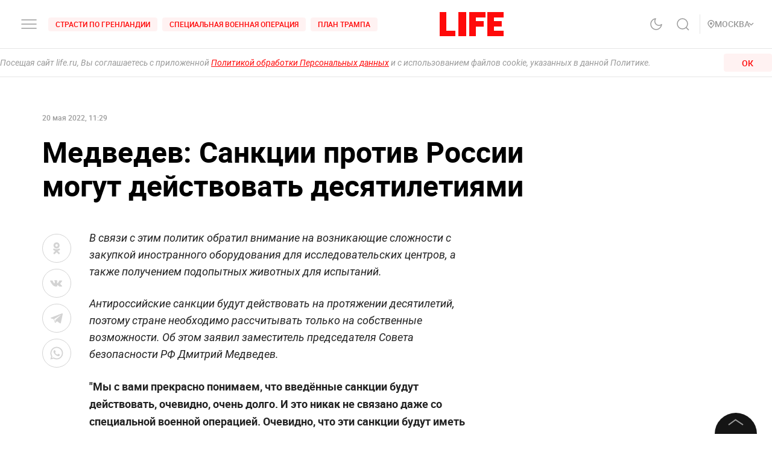

--- FILE ---
content_type: text/html; charset=utf-8
request_url: https://life.ru/p/1495641
body_size: 52837
content:
<!DOCTYPE html><html lang="ru" prefix="article: http://ogp.me/ns/article#"><head><meta name="theme-color" content="#fa0a0a"/><meta name="yandex-tableau-widget" content="logo=https://life.ru/logo-white.png, color=#fa0a0a"/><meta name="robots" content="noyaca"/><meta name="robots" content="max-image-preview:large"/><link rel="manifest" href="/manifest.json"/><link rel="icon" type="image/png" sizes="16x16" href="/favicon-16х16.png"/><link rel="icon" type="image/png" sizes="32x32" href="/favicon-32х32.png"/><link rel="icon" type="image/png" sizes="96x96" href="/favicon-96х96.png"/><link rel="apple-touch-icon" sizes="57x57" href="/appletouch/apple-icon-57х57.png"/><link rel="apple-touch-icon" sizes="60x60" href="/appletouch/apple-icon-60х60.png"/><link rel="apple-touch-icon" sizes="72x72" href="/appletouch/apple-icon-72х72.png"/><link rel="apple-touch-icon" sizes="76x76" href="/appletouch/apple-icon-76х76.png"/><link rel="apple-touch-icon" sizes="114x114" href="/appletouch/apple-icon-114х114.png"/><link rel="apple-touch-icon" sizes="120x120" href="/appletouch/apple-icon-120х120.png"/><link rel="apple-touch-icon" sizes="144x144" href="/appletouch/apple-icon-144х144.png"/><link rel="apple-touch-icon" sizes="152x152" href="/appletouch/apple-icon-152х152.png"/><link rel="apple-touch-icon" sizes="180x180" href="/appletouch/apple-icon-180х180.png"/><link rel="preconnect" href="//googletagmanager.com"/><link rel="preconnect" href="//widget.sparrow.ru"/><link rel="preconnect" href="//jsn.24smi.net/smi.js"/><link rel="preconnect" href="//criteo.net" crossorigin="true"/><link rel="preconnect" href="//criteo.com" crossorigin="true"/><link rel="preconnect" href="//googlesyndication.com" crossorigin="true"/><link rel="preconnect" href="//yandex.ru" crossorigin="true"/><link rel="preconnect" href="//smi2.ru" crossorigin="true"/><script>window.Ya||(window.Ya={}),window.yaContextCb=window.yaContextCb||[],window.Ya.adfoxCode||(window.Ya.adfoxCode={}),window.Ya.headerBidding||(window.Ya.headerBidding={}),window.Ya.adfoxCode.hbCallbacks||(window.Ya.adfoxCode.hbCallbacks=[]),window.YaHeaderBiddingSettings={biddersMap:{myTarget:"2244062",buzzoola:"3253346",mediasniper:"2247221",sape:"1856959",otm:"2285346",adfox_adsmart:"2289488",videonow:"2722793",betweenDigital:"2856600",getintent:"3176848","adfox_yandex_adplay-adv":"3333661"},syncPixels:[{bidder:"sape",pixels:["https://acint.net/cmatch/?dp=14&pi=1647869"]}],adUnits:[],timeout:1e3},(()=>{class e{constructor(e,t){this.props=e,this.id=`${this.props.containerId}-${t}`,this.inited=!1}_init(){const{ownerId:e,targets:t=[],sizes:s=[],bids:i=[],type:o,codeType:n,platform:d,isProd:a=!1}=this.props;let{params:r,sendEvent:l=null,reinitOnCloseTimeout:c=null,reinitOnStubTimeout:p=null,creationTimeout:h=null}=this.props;const{yaContextCb:u}=window,m=t.filter((e=>"url"!==e.name)).map((e=>{let t="string"==typeof e.aliases?e.aliases:e.aliases.map((e=>e)).join(":");switch(t=t.replace(/-/g,""),e.name){case"Категории":return{puid1:t};case"Подкатегории":return{puid2:t};case"Раздел":return{puid3:t};case"Тэги":return{puid4:t};default:return null}})).filter(Boolean);for(const e of m)Object.assign(r,e);let g={ownerId:e,containerId:this.id,params:r,onRender:()=>{l&&(a||console.log("sendEvent View",this.id),l("banner_view"))},onError:e=>{console.log("onError",e)},onStub:()=>{a||console.log("onStub",this.id),p&&(a||console.log("reinitOnStubTimeout",this.id,p),setTimeout((()=>{a||console.log("reinitOnStubTriggered",this.id),Ya.adfoxCode.reload(this.id)}),p))},onLoad:e=>{a||console.log("onLoad",this.id,e)},onClose:()=>{this.inited=!1,l&&(a||console.log("sendEvent close",this.id),l("banner_close")),c&&(a||console.log("reinitOnCloseTimeout",this.id,c),setTimeout((()=>{a||console.log("reinitOnCloseTriggered",this.id),Ya.adfoxCode.reload(this.id)}),c))}},y={code:this.id,sizes:s,bids:i};o&&(g.type=o),n&&(y.codeType=n),d&&(g.platform=d),setTimeout((()=>{Ya.headerBidding.pushAdUnits&&Ya.headerBidding.pushAdUnits([y]),u.push((function(){Ya.adfoxCode.create(g)}))}),h),this.inited=!0}_getInited(){return this.inited}refreshAd(){try{Ya.adfoxCode.reload(this.id)}catch(e){console.error("refreshAd Err",e)}}}window.adManagerYa=new class{constructor(){if(this.counter=0,this.adSlots=[],!document.getElementById("ya-ads-script")){const e=document,t=e.createElement("script");t.async=!0,t.id="ya-ads-script",t.src="https://yandex.ru/ads/system/context.js";const s=e.getElementsByTagName("script")[0];s.parentNode.insertBefore(t,s)}if(!document.getElementById("ya-ads-bids-script")){const e=document,t=e.createElement("script");t.async=!0,t.id="ya-ads-bids-script",t.src="https://yandex.ru/ads/system/header-bidding.js";const s=e.getElementsByTagName("script")[0];s.parentNode.insertBefore(t,s)}if(!document.getElementById("ya-ads-sdk")){const e=document,t=e.createElement("script");t.async=!0,t.id="ya-ads-sdk",t.type="text/javascript",t.src="https://yandex.ru/ads/system/adsdk.js";const s=e.getElementsByTagName("script")[0];s.parentNode.insertBefore(t,s)}}createSlot(t){const s=new e(t,this.counter);return s&&this.adSlots.push(s),this.counter+=1,s}removeSlotById(e){const t=this.adSlots.length;this.adSlots=this.adSlots.filter((t=>t.id!==e)),this.adSlots.length===t&&console.error("id of removing ad is not found")}getSlotById(e){return this.adSlots.find((t=>t.id===e))}}})();</script><script async="">function cacheFonts(o,t){if(!window.FontFace||!o||0===o.length)return;const e=o.map((o=>{const t={display:"swap",style:"normal"};let e;return o.indexOf("roboto")>-1?e="Roboto":o.indexOf("life")>-1&&(e="Life"),o.indexOf("roboto-regular")>-1?t.weight="normal":o.indexOf("roboto-medium")>-1?t.weight="500":o.indexOf("roboto-bold")>-1?t.weight="700":o.indexOf("roboto-black")>-1?t.weight="900":o.indexOf("life-bold")>-1&&(t.weight="700"),{name:e,options:t,url:`url(/${o})`}})).map((o=>new window.FontFace(o.name,o.url,o.options)));if(window.__fontsCached)e.forEach((o=>{document.fonts.add(o)}));else{const n=e.map((async o=>{try{return document.fonts.add(await o.load()),o.loaded}catch(o){console.error(o)}}));Promise.all(n).then((()=>{window.localStorage.setItem(t,JSON.stringify(o))}),(o=>{console.error("failed loading fonts",o)}))}}function isFontsCached(o,t){const e=function(){const o="test";try{return localStorage.setItem(o,o),localStorage.removeItem(o),!0}catch(o){return!1}}()&&JSON.parse(localStorage.getItem(t));let n=!1;o&&o.length>0&&e&&e.length>0?(o.length!==e.length?n=!0:o.forEach((o=>{-1===e.indexOf(o)&&(n=!0)})),n&&localStorage.removeItem(t)):n=!0,window.__fontsCached=!n}const fonts=["fonts/roboto-black-webfont.woff2","fonts/roboto-italic-webfont.woff2","fonts/roboto-bold-webfont.woff2","fonts/roboto-medium-webfont.woff2","fonts/roboto-regular-webfont.woff2","fonts/space_mono_life-bold-webfont.woff2"];isFontsCached(fonts,"__fontsCached"),cacheFonts(fonts,"__fontsCached");</script><script>window._startDate=1*new Date,document.addEventListener("DOMContentLoaded",(t=>{console.log("### DOMContentLoaded",1*new Date-window._startDate)})),window.dataLayer=window.dataLayer||[],window.dataLayer.push({"gtm.start":window._startDate,event:"gtm.js"});</script><meta charSet="utf-8"/><meta name="viewport" content="user-scalable=no, initial-scale=1, maximum-scale=1, minimum-scale=1, width=device-width, height=device-height, shrink-to-fit=no"/><title>Медведев: Санкции против России могут действовать десятилетиями</title><meta name="description" content="В связи с этим политик обратил внимание на возникающие сложности с закупкой иностранного оборудования для исследовательских центров, а также получением подопытных животных для испытаний."/><link rel="canonical" href="https://life.ru/p/1495641"/><link rel="amphtml" href="https://life.ru/p/1495641/amp"/><link rel="preload" href="https://static.life.ru/publications/2022/5/20/233341522591.51636.png" as="image"/><meta name="facebook-domain-verification" content="u0kbnzj6of8zw3rl7rxoltff6krmu4"/><meta property="og:site_name" content="Life.ru"/><meta property="og:title" content="Медведев: Санкции против России могут действовать десятилетиями"/><meta property="og:url" content="https://life.ru/p/1495641"/><meta property="og:locale" content="ru_RU"/><meta property="og:image" content="https://static.life.ru/publications/2022/5/20/233341522591.51636.png"/><meta property="og:image:width" content="1280"/><meta property="og:image:height" content="923"/><meta property="og:type" content="article"/><meta property="og:description" content="В связи с этим политик обратил внимание на возникающие сложности с закупкой иностранного оборудования для исследовательских центров, а также получением подопытных животных для испытаний."/><meta property="fb:pages" content="190542150967819"/><meta property="fb:app_id" content="547377158772591"/><meta name="twitter:site" content="@LifeislifeRu"/><meta name="twitter:title" content="Медведев: Санкции против России могут действовать десятилетиями"/><meta name="twitter:card" content="summary_large_image"/><meta property="vk:image" content="https://static.life.ru/publications/2022/5/20/233341522591.51636.png"/><meta name="life:post_path" content="publications/6287790006153c001282d393"/><meta property="ya:ovs:adult" content="false"/><meta property="ya:ovs:upload_date" content="2022-05-20T14:29:30+03:00"/><meta property="article:author" content="https://www.facebook.com/lifenews.ru/"/><meta property="article:publisher" content="https://www.facebook.com/lifenews.ru/"/><meta property="article:published_time" content="2022-05-20T14:29:30+03:00"/><script type="application/ld+json">{"@context":"https://schema.org/","@type":"NewsMediaOrganization","@id":"LifeOrganization","name":"LIFE","description":"Cобытия и новости 24 часа в сутки: эксклюзивные расследования, оригинальные фото и видео, «живые» истории, топовые эксперты, онлайн трансляции со всей планеты и горячие тренды соцмедиа и блогов.","logo":{"@context":"http://schema.org","@type":"ImageObject","url":"https://life.ru/img/logo.png","height":60,"width":159},"url":"https://life.ru","masthead":"https://life.ru/about","foundingDate":"2009-09-01","address":{"@context":"http://schema.org","@type":"PostalAddress","streetAddress":"Бумажный проезд, 14, стр. 2","postalCode":"127015","addressLocality":"Москва","addressCountry":"Россия"},"telephone":"+7 495 663-38-11 ","email":"info@life.ru","sameAs":["https://ru.wikipedia.org/wiki/Life_(%D0%B8%D0%BD%D1%82%D0%B5%D1%80%D0%BD%D0%B5%D1%82-%D0%B8%D0%B7%D0%B4%D0%B0%D0%BD%D0%B8%D0%B5)","https://www.facebook.com/lifenews.ru/","https://twitter.com/lifenews_ru","https://www.instagram.com/lifenews_ru/","https://vk.com/life","https://t.me/lifenews","https://ok.ru/lifenews","https://www.youtube.com/channel/UCVSw9pZrmStZAgQQSz5RQKA","https://www.youtube.com/channel/UC3wf1pcRkwV-NvUpBfHovPw"]}</script><script type="application/ld+json">{"@context":"https://schema.org","@type":"ItemList","description":"Cобытия и новости 24 часа в сутки: эксклюзивные расследования, оригинальные фото и видео, «живые» истории, топовые эксперты, онлайн трансляции со всей планеты и горячие тренды соцмедиа и блогов.","itemListOrder":"http://schema.org/ItemListUnordered","mainEntityOfPage":"https://life.ru/","name":" \"Life.ru\" - информационный портал","url":"https://life.ru/"}</script><script type="application/ld+json">{"@context":"https://schema.org","@type":"SiteNavigationElement","url":["https://life.ru/t/novyygod","https://life.ru/t/putin-v-indii","https://life.ru/t/delo-mindicha","https://life.ru/t/sammit-v-budapeshte","https://life.ru/t/putin","https://life.ru/t/edinyy-den-golosovaniya-edg","https://life.ru/t/prigovor-gucul","https://life.ru/t/samoubiystvo-starovoyta","https://life.ru/t/magnitnye-buri-segodnya","https://life.ru/t/magnitnye-buri-segodnya","https://life.ru/s/rassledovaniya","https://life.ru/special","https://life.ru/video","https://life.ru/c/avto","https://life.ru/c/ekonomika","https://life.ru/c/nauka-i-tehnologii","https://life.ru/c/criminal","https://life.ru/c/istoriya","https://life.ru/c/politika","https://life.ru/t/vmire","https://life.ru/c/pop-kultura-i-razvlecheniya/znamenitosti"]}</script><script type="application/ld+json">{"@context":"https://schema.org/","@type":"NewsArticle","description":"В связи с этим политик обратил внимание на возникающие сложности с закупкой иностранного оборудования для исследовательских центров, а также получением подопытных животных для испытаний.","articleBody":"Антироссийские санкции будут действовать на протяжении десятилетий, поэтому стране необходимо рассчитывать только на собственные возможности. Об этом заявил заместитель председателя Совета безопасности РФ Дмитрий Медведев. \"Мы с вами прекрасно понимаем, что введённые санкции будут действовать, очевидно, очень долго. И это никак не связано даже со специальной военной операцией. Очевидно, что эти санкции будут иметь пролонгированное действие, как это было и в прежние, в том числе в советские, годы. То есть это десятилетия\", — сказал Медведев на заседании Межведомственной комиссии по вопросам создания национальной системы защиты от новых инфекций. В связи с этим рассчитывать России нужно только на собственные возможности. Рестрикции вызывают сложности с закупкой иностранного оборудования для лабораторий и исследовательских центров, также проблемы возникают с получением подопытных животных для испытаний, отметил Медведев. Собственных вивариев — помещений для разведения таких животных — в стране также недостаточно, добавил он. По словам зампреда Совбеза РФ, необходимо совершенствовать систему доклинических исследований, это один из важных этапов разработки и внедрения лекарственных препаратов в практику. В России есть немало проблем в этой сфере, в частности, не хватает организаций и сертифицированных лабораторий, которые в ходе доклинических исследований могли бы работать с самыми опасными патогенами. А ранее Медведев признал, что Запад даёт санкциям задний ход, \"когда речь о жизненно важных вещах\". По словам зампреда Совбеза, ограничения, расширение НАТО \"и кутерьма с расчётами по долгам, платежами и прочим\" мешают нормальной жизни европейских граждан.","image":[{"@context":"http://schema.org","@type":"ImageObject","url":"https://static.life.ru/publications/2022/5/20/233341522591.51636.png"}],"mainEntityOfPage":{"@type":"WebPage","@id":"6287790006153c001282d393"},"url":"https://life.ru/p/1495641","identifier":"6287790006153c001282d393","inLanguage":"ru","dateModified":"2022-06-20T20:02:59+03:00","datePublished":"2022-05-20T14:29:30+03:00","headline":"Медведев: Санкции против России могут действовать десятилетиями","author":[{"@type":"Person","name":"Артур Лапсаков"}],"about":[{"@type":"Thing","name":"Политика"},{"@type":"Thing","name":"Мировая политика"},{"@type":"Thing","name":"Новости"},{"@type":"Thing","name":"Дмитрий Медведев"},{"@type":"Thing","name":"Санкции против России"}],"publisher":{"@id":"LifeOrganization"},"copyrightHolder":{"@id":"LifeOrganization"},"sourceOrganization":{"@id":"LifeOrganization"}}</script><script type="application/ld+json" id="BreadcrumbList">{"@context":"https://schema.org","@type":"BreadcrumbList","itemListElement":[{"@type":"ListItem","position":1,"item":{"@id":"https://life.ru/s/novosti","name":"Новости"}},{"@type":"ListItem","position":2,"item":{"@id":"https://life.ru/c/politika","name":"Политика"}}]}</script><meta name="next-head-count" content="34"/><link rel="preload" href="/_next/static/css/d8c72b25e3fcdff6ea28.css" as="style"/><link rel="stylesheet" href="/_next/static/css/d8c72b25e3fcdff6ea28.css" data-n-g=""/><link rel="preload" href="/_next/static/css/715c2efd20cbeca0d053.css" as="style"/><link rel="stylesheet" href="/_next/static/css/715c2efd20cbeca0d053.css" data-n-g=""/><link rel="preload" href="/_next/static/css/fb0e5997a71aef1c7929.css" as="style"/><link rel="stylesheet" href="/_next/static/css/fb0e5997a71aef1c7929.css" data-n-g=""/><link rel="preload" href="/_next/static/css/16abec2a86d7b7c8ba1e.css" as="style"/><link rel="stylesheet" href="/_next/static/css/16abec2a86d7b7c8ba1e.css" data-n-p=""/><link rel="preload" href="/_next/static/css/da4a7642a96b3df9d9ac.css" as="style"/><link rel="stylesheet" href="/_next/static/css/da4a7642a96b3df9d9ac.css" data-n-p=""/><link rel="preload" href="/_next/static/css/58da394ffde88521698d.css" as="style"/><link rel="stylesheet" href="/_next/static/css/58da394ffde88521698d.css"/><link rel="preload" href="/_next/static/css/12fa4f24cd4e073d39a0.css" as="style"/><link rel="stylesheet" href="/_next/static/css/12fa4f24cd4e073d39a0.css"/><link rel="preload" href="/_next/static/css/1934a5c1a7eff0c14c54.css" as="style"/><link rel="stylesheet" href="/_next/static/css/1934a5c1a7eff0c14c54.css"/><link rel="preload" href="/_next/static/css/d77c3eba20ec83e3ba5c.css" as="style"/><link rel="stylesheet" href="/_next/static/css/d77c3eba20ec83e3ba5c.css"/><link rel="preload" href="/_next/static/css/40ab600d65678e3e4624.css" as="style"/><link rel="stylesheet" href="/_next/static/css/40ab600d65678e3e4624.css"/><link rel="preload" href="/_next/static/css/e7ac04be5cd135c84361.css" as="style"/><link rel="stylesheet" href="/_next/static/css/e7ac04be5cd135c84361.css"/><link rel="preload" href="/_next/static/css/7eeaed2129162fd8e13c.css" as="style"/><link rel="stylesheet" href="/_next/static/css/7eeaed2129162fd8e13c.css"/><noscript data-n-css=""></noscript><link rel="preload" href="/_next/static/chunks/2876.19200878f1e3d83fb277.js" as="script"/><link rel="preload" href="/_next/static/chunks/4728.d8614d648957d7ed596c.js" as="script"/><link rel="preload" href="/_next/static/chunks/6378.54e81f82e37af9ad62aa.js" as="script"/><link rel="preload" href="/_next/static/chunks/4706.64595b18f37b434045eb.js" as="script"/><link rel="preload" href="/_next/static/chunks/app-other-316b621f6bc5ca7dfa36.js" as="script"/><link rel="preload" href="/_next/static/chunks/9447-ba009b965befe9c2845a.js" as="script"/><link rel="preload" href="/_next/static/chunks/4019-9f6386d842b0567e27d1.js" as="script"/><link rel="preload" href="/_next/static/chunks/8767-fb710ef57fc4d20221e8.js" as="script"/><link rel="preload" href="/_next/static/chunks/6030.85eedefe2653e92feab6.js" as="script"/><link rel="preload" href="/_next/static/chunks/framework-35f84af7e2212c59cfbb.js" as="script"/><link rel="preload" href="/_next/static/chunks/6261.0b6126d5cd9a6cc15595.js" as="script"/><link rel="preload" href="/_next/static/chunks/8466.59d7e971a0aaef084f09.js" as="script"/><link rel="preload" href="/_next/static/chunks/8297.773b90408a5d79a800cd.js" as="script"/><link rel="preload" href="/_next/static/chunks/main-fe88cc10b86694b9d244.js" as="script"/><link rel="preload" href="/_next/static/chunks/webpack-be2af6a8d7237702716b.js" as="script"/><link rel="preload" href="/_next/static/chunks/framework-35f84af7e2212c59cfbb.js" as="script"/><link rel="preload" href="/_next/static/chunks/app-other-316b621f6bc5ca7dfa36.js" as="script"/><link rel="preload" href="/_next/static/chunks/4597-b8f59337994906f27318.js" as="script"/><link rel="preload" href="/_next/static/chunks/1290-ca226091c9736af61040.js" as="script"/><link rel="preload" href="/_next/static/chunks/8822-4c20be007c5fa0898ae5.js" as="script"/><link rel="preload" href="/_next/static/chunks/4172-5b6a5b82dba9d2c1e3a1.js" as="script"/><link rel="preload" href="/_next/static/chunks/7916-91b4d6b3c18e72936e80.js" as="script"/><link rel="preload" href="/_next/static/chunks/8191-b81e9872a7a1e2b1464b.js" as="script"/><link rel="preload" href="/_next/static/chunks/4125-bffef1e71c03a48567f8.js" as="script"/><link rel="preload" href="/_next/static/chunks/5773-a929b706d8d2b6b3e895.js" as="script"/><link rel="preload" href="/_next/static/chunks/33-2ca0e95b4c8f6f03613b.js" as="script"/><link rel="preload" href="/_next/static/chunks/4487-e663422bbb62c9644b09.js" as="script"/><link rel="preload" href="/_next/static/chunks/9928-253bcc178e010e577c09.js" as="script"/><link rel="preload" href="/_next/static/chunks/pages/_app-84e6901a36acb40fddf6.js" as="script"/><link rel="preload" href="/_next/static/chunks/8781-8ba24324f6cb0370b131.js" as="script"/><link rel="preload" href="/_next/static/chunks/2855-b7b8eade9c4ff019066d.js" as="script"/><link rel="preload" href="/_next/static/chunks/6310-3916d4e172fba1851422.js" as="script"/><link rel="preload" href="/_next/static/chunks/7737-e7e742c64c7f5db009a9.js" as="script"/><link rel="preload" href="/_next/static/chunks/6715-0d38b5178741fd8aa773.js" as="script"/><link rel="preload" href="/_next/static/chunks/824-8b8e0869c320857de1dc.js" as="script"/><link rel="preload" href="/_next/static/chunks/1515-5aa6bb77525f2a8d4d7a.js" as="script"/><link rel="preload" href="/_next/static/chunks/8029-0bb016e86b31bbc726c7.js" as="script"/><link rel="preload" href="/_next/static/chunks/6690-6c152465e54c4f0aec85.js" as="script"/><link rel="preload" href="/_next/static/chunks/8159-755ef3272fcad8dc8847.js" as="script"/><link rel="preload" href="/_next/static/chunks/pages/p/%5Bid%5D-7d25ca05a4ad70725127.js" as="script"/><style data-styled="" data-styled-version="6.1.8">.efqgxu{display:grid;background-color:var(--color-white);width:100%;max-width:100vw;border-bottom:1px solid rgba(128, 128, 128, 0.20);position:sticky;z-index:31;top:-1px;}/*!sc*/
.gngEcq{display:grid;margin:0 auto;height:80px;width:100%;max-width:calc(100vw - 64px);grid-template-columns:1fr 1fr 1fr;justify-content:space-between;}/*!sc*/
@media only screen and (max-width:1920px){.gngEcq{max-width:calc(100vw - 64px);}.gngEcq:active{opacity:1;}}/*!sc*/
@media only screen and (max-width:1199px){.gngEcq{max-width:648px;width:100%;}.gngEcq:active{opacity:1;}}/*!sc*/
@media only screen and (max-width:1024px){.gngEcq{max-width:calc(100vw - 64px);}.gngEcq:active{opacity:1;}}/*!sc*/
@media only screen and (max-width:575px){.gngEcq{max-width:calc(100vw - 64px);height:60px;}.gngEcq:active{opacity:1;}}/*!sc*/
@media only screen and (max-width:428px){.gngEcq{max-width:calc(100vw - 38px);}.gngEcq:active{opacity:1;}}/*!sc*/
@media only screen and (max-width:375px){.gngEcq{max-width:343px;}.gngEcq:active{opacity:1;}}/*!sc*/
.LdVjw{display:grid;grid-template-columns:repeat(2, max-content);grid-column-gap:16px;align-content:center;}/*!sc*/
.hvrCWL{cursor:pointer;}/*!sc*/
.eRIquA{display:grid;grid-template-columns:repeat(3, max-content);grid-column-gap:8px;align-content:center;}/*!sc*/
@media only screen and (max-width:1199px){.eRIquA{display:none;}.eRIquA:active{opacity:1;}}/*!sc*/
.eTgzJm{display:grid;width:fit-content;grid-template-columns:1fr auto;align-items:center;}/*!sc*/
.dPtSwU{display:grid;justify-content:center;align-content:center;}/*!sc*/
.jWvAqt{display:grid;grid-template-columns:repeat(4, max-content);grid-column-gap:12px;justify-content:end;align-content:center;}/*!sc*/
@media only screen and (max-width:1199px){.jWvAqt{grid-template-columns:max-content max-content;}.jWvAqt:active{opacity:1;}}/*!sc*/
.cGrOBP{height:100%;width:1px;border-right:1px solid rgba(128, 128, 128, 0.20);}/*!sc*/
@media only screen and (max-width:1199px){.cGrOBP{display:none;}.cGrOBP:active{opacity:1;}}/*!sc*/
.kGMqjy{display:grid;justify-content:end;align-content:center;}/*!sc*/
@media only screen and (max-width:1199px){.kGMqjy{display:none;}.kGMqjy:active{opacity:1;}}/*!sc*/
.tLViP{display:grid;width:100%;align-items:center;}/*!sc*/
.ikrYrx{display:grid;background-color:var(--color-white);width:100%;position:absolute;top:80px;}/*!sc*/
@media only screen and (max-width:575px){.ikrYrx{top:60px;}.ikrYrx:active{opacity:1;}}/*!sc*/
.ebNXgk{display:grid;grid-area:banner;}/*!sc*/
data-styled.g1[id="Grid-sc-gapd4e-0"]{content:"efqgxu,gngEcq,LdVjw,hvrCWL,eRIquA,eTgzJm,dPtSwU,jWvAqt,cGrOBP,kGMqjy,tLViP,ikrYrx,ebNXgk,"}/*!sc*/
.bxNvXW{font-size:12px;line-height:15px;font-weight:500;cursor:pointer;color:var(--color-red);text-transform:uppercase;background-color:var(--color-red-5);border-radius:4px;width:fit-content;}/*!sc*/
.bxNvXW:hover{color:var(--color-white);}/*!sc*/
.bxNvXW:hover svg path{stroke:var(--color-white);}/*!sc*/
.bxNvXW:hover svg rect{fill:var(--color-white);}/*!sc*/
.bxNvXW:active{color:var(--color-white);}/*!sc*/
.bxNvXW:active svg path{stroke:var(--color-white);}/*!sc*/
.bxNvXW svg path{stroke:var(--color-red);}/*!sc*/
.bxNvXW:hover{background-color:var(--color-red-80);}/*!sc*/
.bxNvXW:active{background-color:var(--color-gray-dark);}/*!sc*/
.hsXNIO{font-size:14px;line-height:20px;font-weight:500;cursor:pointer;color:var(--color-gray-medium);display:flex;gap:8px;align-items:center;text-transform:uppercase;}/*!sc*/
.hsXNIO:hover{color:var(--color-red);}/*!sc*/
.hsXNIO:hover svg path{stroke:var(--color-red);}/*!sc*/
.hsXNIO:hover svg rect{fill:var(--color-red);}/*!sc*/
.hsXNIO svg path{stroke:var(--color-gray-medium);}/*!sc*/
data-styled.g2[id="StyledText-sc-1i5sxa9-0"]{content:"bxNvXW,hsXNIO,"}/*!sc*/
.kHCFjL{display:block;cursor:pointer;color:var(--color-red);padding:4px 12px;}/*!sc*/
.kHCFjL:hover{color:var(--color-white);}/*!sc*/
data-styled.g3[id="StyledLink-sc-1wu5ik4-0"]{content:"kHCFjL,"}/*!sc*/
</style></head><body><noscript><iframe src="https://www.googletagmanager.com/ns.html?id=GTM-PP6FH3W" height="0" width="0" style="display:none;visibility:hidden"></iframe><img src="https://mc.yandex.ru/watch/34662240" style="position:absolute;left:-9999px" alt=""/><img src="https://www.tns-counter.ru/V13a****life_ru/ru/UTF-8/tmsec=life_total/" width="1" height="1" alt=""/></noscript><div id="modal-root"></div><div id="__next"><div class="CommonLayout_wrapper__2H1ME"><div id="app-scroll-trigger" style="position:absolute;left:0;top:150vh"></div><div class="styles_root__kqnU_ styles_root__3qXe-" style="display:flex"></div><div class="CommonLayout_root__3Kkv6"><div class="Grid-sc-gapd4e-0 efqgxu"><div class="Grid-sc-gapd4e-0 gngEcq"><div class="Grid-sc-gapd4e-0 LdVjw"><div class="Grid-sc-gapd4e-0 hvrCWL"><svg class="styles_burger__yMpyC burger_button" width="32" height="32" viewBox="0 0 32 32" fill="none" xmlns="http://www.w3.org/2000/svg"><path d="M4 16h24M4 23h24M4 9h24" stroke="#9A9A9A" stroke-width="1.5" stroke-linecap="round"></path></svg></div><div class="Grid-sc-gapd4e-0 eRIquA"><span class="StyledText-sc-1i5sxa9-0 bxNvXW header_top_tag_1"><a href="https://life.ru/t/strasti-po-grenlandii" class="StyledLink-sc-1wu5ik4-0 kHCFjL"><div class="Grid-sc-gapd4e-0 eTgzJm styles_root__Gy5az"><span class="styles_textStyles__3XRmw">Страсти по Гренландии</span></div></a></span><span class="StyledText-sc-1i5sxa9-0 bxNvXW header_top_tag_2"><a href="https://life.ru/t/obostrenie-v-donbasse" class="StyledLink-sc-1wu5ik4-0 kHCFjL"><div class="Grid-sc-gapd4e-0 eTgzJm styles_root__Gy5az"><span class="styles_textStyles__3XRmw">Специальная военная операция</span></div></a></span><span class="StyledText-sc-1i5sxa9-0 bxNvXW header_top_tag_3"><a href="https://life.ru/t/plan-trampa" class="StyledLink-sc-1wu5ik4-0 kHCFjL"><div class="Grid-sc-gapd4e-0 eTgzJm styles_root__Gy5az"><span class="styles_textStyles__3XRmw">План Трампа</span></div></a></span></div></div><div class="Grid-sc-gapd4e-0 dPtSwU"><div class="styles_root__2bZ38"><a class="withReload" href="/"><svg id="main_logo" style="cursor:pointer;color:#FF0A0A" class="styles_logo__2Ld7h" width="106" height="40" viewBox="0 0 106 40" fill="none" xmlns="http://www.w3.org/2000/svg"><path clip-rule="evenodd" d="M11 0H0v40h26v-8.99H11V0zM31 40h13V0H31v40zM49 40h11V24.204h13V15l-13 .01V9l16-.01V0H49v40zM79 0v40h27v-8.99H90V24h12.895v-9H90V8.936h16V0H79z"></path></svg></a><div class="styles_content__2-bRZ styles_bottom__NMJNi styles_left__1ek2V"><p class="styles_root__8aOtz">Функционирует при финансовой поддержке Министерства цифрового развития, связи и массовых коммуникаций Российской Федерации</p></div></div></div><div class="Grid-sc-gapd4e-0 jWvAqt"><div class="styles_theme__1uqci"><svg width="32" height="32" viewBox="0 0 32 32" fill="none" xmlns="http://www.w3.org/2000/svg"><path d="M25 16.566c-.155 1.706-1.09 3.576-2.12 4.931a8.876 8.876 0 0 1-4.002 2.967 8.723 8.723 0 0 1-4.942.32 8.824 8.824 0 0 1-4.34-2.426 9.065 9.065 0 0 1-2.383-4.414 9.167 9.167 0 0 1 .314-5.027 9.012 9.012 0 0 1 2.916-4.071A8.78 8.78 0 0 1 15.05 7a7.102 7.102 0 0 0-1.331 4.691 7.069 7.069 0 0 0 2 4.439 6.846 6.846 0 0 0 4.363 2.035 6.812 6.812 0 0 0 4.612-1.354l.306-.245z" stroke="#9A9A9A" stroke-width="1.5" stroke-linecap="round" stroke-linejoin="round"></path></svg></div><svg class="styles_search__6-O_Z" width="32" height="32" viewBox="0 0 32 32" fill="none" xmlns="http://www.w3.org/2000/svg"><path d="M22 22l4 4m-2-10.5a8.5 8.5 0 1 1-17 0 8.5 8.5 0 0 1 17 0z" stroke="#9A9A9A" stroke-width="1.5"></path></svg><div class="Grid-sc-gapd4e-0 cGrOBP"></div><div class="Grid-sc-gapd4e-0 kGMqjy"><div class="Grid-sc-gapd4e-0 tLViP"><span class="StyledText-sc-1i5sxa9-0 hsXNIO"><svg class="styles_point__2IBiW" width="12" height="14" viewBox="0 0 12 14" fill="none" xmlns="http://www.w3.org/2000/svg"><path d="M6 13c3.313-2.863 5-5.3 5-7.127a4.811 4.811 0 0 0-1.464-3.446A5.067 5.067 0 0 0 6 1a5.067 5.067 0 0 0-3.536 1.427A4.811 4.811 0 0 0 1 5.873C1 7.701 2.688 10.076 6 13z" stroke="#9A9A9A" stroke-width="1.5" stroke-linecap="round" stroke-linejoin="round"></path><rect x="4" y="4" width="4" height="4" rx="2" fill="#9A9A9A"></rect></svg>Регион<svg width="5" height="10" class="styles_arrow__1QKgI styles_down__3hRVZ" viewBox="0 0 17 28" fill="none" xmlns="http://www.w3.org/2000/svg"><path d="M2 2l12 12L2 26" stroke="#D3D3D3" stroke-width="3"></path></svg></span></div></div></div></div><div class="Grid-sc-gapd4e-0 ikrYrx"></div></div><div class="CommonLayout_content__3WbZq"><div><div class="styles_root__5b0LX"><div class="styles_fullWidthContainer__3iEz8 indentRules_marginTop__2XCox styles_onlyDesktop__2gjGD"><div class="styles_root__kqnU_ styles_root__223Ht styles_max250__1o1bo styles_yaAds__2KPRI" style="display:flex"></div></div><article class="styles_article__1nFrF indentRules_marginTop__2XCox"><div id="post-content-body" class="styles_contentColumn__v1vJg"><div class=""><header class="styles_header__CCaFw"><div class="styles_headerContainer__2B3H3"><div class="styles_itemWrap__1xl9u"><div class="styles_meta__3gXff styles_inPost__3NdwL"><div class="styles_metaItem__1aUkA styles_smallFont__2p4_v">20 мая 2022, 11:29</div></div></div><div class="styles_itemWrap__1xl9u"><h1 class="styles_title__1Tc08">Медведев: Санкции против России могут действовать десятилетиями</h1></div><div class="styles_itemWrap__1xl9u"></div></div></header><div class="styles_visibilitySensor__3UCif"></div></div><div class="styles_contentWrapper__DiQKK"><div class="styles_content__1DvHl"><div class="styles_shareWrapper__1dGKA"><div class="share styles_root__pF2kg"><div class="styles_buttonsWrapper__1IoXp"><a href="https://connect.ok.ru/offer?url=https://life.ru/p/1495641&amp;title=%D0%9C%D0%B5%D0%B4%D0%B2%D0%B5%D0%B4%D0%B5%D0%B2%3A%20%D0%A1%D0%B0%D0%BD%D0%BA%D1%86%D0%B8%D0%B8%20%D0%BF%D1%80%D0%BE%D1%82%D0%B8%D0%B2%20%D0%A0%D0%BE%D1%81%D1%81%D0%B8%D0%B8%20%D0%BC%D0%BE%D0%B3%D1%83%D1%82%20%D0%B4%D0%B5%D0%B9%D1%81%D1%82%D0%B2%D0%BE%D0%B2%D0%B0%D1%82%D1%8C%20%D0%B4%D0%B5%D1%81%D1%8F%D1%82%D0%B8%D0%BB%D0%B5%D1%82%D0%B8%D1%8F%D0%BC%D0%B8&amp;imageUrl=https://static.life.ru/publications/2022/5/20/233341522591.51636.png&amp;utm_source=http://ok.ru&amp;utm_medium=social&amp;utm_campaign=share" class="styles_button__1WQ_T sharebutton_ok" target="_blank" rel="noopener noreferrer"><svg width="48" height="48" viewBox="0 0 48 48" fill="none" xmlns="http://www.w3.org/2000/svg"><path fill-rule="evenodd" clip-rule="evenodd" d="M28.809 19.2122C28.809 22.0001 26.5631 24.2728 23.8081 24.2728C21.0232 24.2728 18.7773 22.0001 18.7773 19.2122C18.7773 16.394 21.0532 14.1516 23.8081 14.1516C26.5631 14.1516 28.809 16.4243 28.809 19.2122ZM25.8744 19.1819C25.8744 18.0304 24.9461 17.091 23.8081 17.091C22.6403 17.091 21.712 18.0304 21.7419 19.1819C21.7419 20.3334 22.6702 21.2728 23.8081 21.2728C24.9461 21.2728 25.8744 20.3334 25.8744 19.1819Z" fill="#D3D3D3"></path><path d="M25.8145 28.394C26.8327 28.1516 27.8209 27.7576 28.7192 27.1819C29.408 26.7576 29.6176 25.8182 29.1684 25.1213C28.7492 24.4243 27.8209 24.2122 27.1321 24.6667C25.0958 25.9697 22.4307 25.9697 20.3944 24.6667C19.7057 24.2425 18.8073 24.4243 18.3582 25.1213C17.9689 25.8182 18.1785 26.7273 18.8672 27.1819C19.7656 27.7576 20.7538 28.1516 21.7719 28.394L18.987 31.2122C18.4181 31.7879 18.4181 32.7273 18.987 33.3031C19.2865 33.6061 19.6458 33.7273 20.0351 33.7273C20.4244 33.7273 20.7837 33.5758 21.0832 33.3031L23.8381 30.5152L26.5931 33.3031C27.1621 33.8788 28.0904 33.8788 28.6593 33.3031C29.2283 32.7273 29.2283 31.7879 28.6593 31.2122L25.8145 28.394Z" fill="#D3D3D3"></path><rect x="0.5" y="0.5" width="47" height="47" rx="23.5" stroke="#D3D3D3" fill="none"></rect></svg></a><a href="https://vk.com/share.php?url=https://life.ru/p/1495641&amp;title=Медведев: Санкции против России могут действовать десятилетиями&amp;image=https://static.life.ru/publications/2022/5/20/233341522591.51636.png&amp;noparse=true&amp;utm_source=http://vk.com&amp;utm_medium=social&amp;utm_campaign=share" class="styles_button__1WQ_T sharebutton_vk" target="_blank" rel="noopener noreferrer"><svg width="48" height="48" viewBox="0 0 48 48" fill="none" xmlns="http://www.w3.org/2000/svg"><path d="M32.8939 28.51C32.8697 28.4618 32.8471 28.4219 32.8262 28.3899C32.4792 27.8132 31.8161 27.1053 30.8372 26.266L30.8166 26.2468L30.8062 26.2374L30.7957 26.2277C30.341 25.8369 30.0597 25.5741 29.9419 25.4396C29.7263 25.1833 29.678 24.9239 29.7959 24.6611C29.8791 24.4625 30.1917 24.0431 30.733 23.4024C31.0178 23.0628 31.2433 22.7907 31.4098 22.5856C32.6109 21.1121 33.1316 20.1705 32.9719 19.7604L32.9098 19.6646C32.8681 19.6069 32.7606 19.5541 32.5872 19.506C32.4134 19.458 32.1914 19.45 31.9206 19.482L28.9216 19.5012C28.8731 19.4853 28.8037 19.4867 28.7133 19.506C28.623 19.5253 28.5779 19.5349 28.5779 19.5349L28.5257 19.559L28.4843 19.5879C28.4495 19.607 28.4114 19.6406 28.3697 19.6887C28.3282 19.7366 28.2935 19.7928 28.2658 19.8568C27.9393 20.632 27.5681 21.3527 27.1515 22.019C26.8946 22.4162 26.6587 22.7605 26.4432 23.052C26.2281 23.3434 26.0476 23.5581 25.9019 23.6958C25.756 23.8335 25.6244 23.9439 25.5061 24.0273C25.388 24.1107 25.2979 24.1459 25.2355 24.133C25.173 24.1201 25.1141 24.1073 25.0583 24.0945C24.9612 24.0368 24.883 23.9584 24.8241 23.8591C24.765 23.7598 24.7252 23.6348 24.7043 23.4843C24.6836 23.3336 24.6714 23.2041 24.6679 23.0951C24.6646 22.9863 24.6661 22.8324 24.6732 22.6338C24.6804 22.4351 24.6836 22.3007 24.6836 22.2302C24.6836 21.9867 24.6888 21.7225 24.6991 21.4374C24.7096 21.1523 24.7181 20.9264 24.7252 20.76C24.7323 20.5934 24.7356 20.4172 24.7356 20.2314C24.7356 20.0456 24.7233 19.8999 24.6991 19.7942C24.6752 19.6886 24.6384 19.586 24.59 19.4866C24.5413 19.3874 24.4701 19.3105 24.3766 19.256C24.2829 19.2016 24.1664 19.1583 24.0277 19.1262C23.6598 19.0494 23.1912 19.0078 22.6218 19.0014C21.3307 18.9886 20.501 19.0655 20.1331 19.2321C19.9873 19.3025 19.8554 19.3986 19.7374 19.5203C19.6125 19.6613 19.595 19.7382 19.6853 19.7509C20.1018 19.8084 20.3968 19.9462 20.5703 20.164L20.6329 20.2794C20.6815 20.3627 20.7301 20.5101 20.7787 20.7215C20.8273 20.9329 20.8586 21.1667 20.8724 21.4228C20.907 21.8906 20.907 22.2909 20.8724 22.624C20.8376 22.9572 20.8048 23.2166 20.7735 23.4024C20.7422 23.5882 20.6953 23.7388 20.6329 23.8541C20.5703 23.9694 20.5287 24.0398 20.5079 24.0654C20.487 24.091 20.4697 24.1071 20.4559 24.1135C20.3656 24.1454 20.2718 24.1616 20.1747 24.1616C20.0774 24.1616 19.9595 24.1167 19.8206 24.027C19.6819 23.9373 19.5378 23.814 19.3885 23.657C19.2393 23.5 19.0709 23.2806 18.8834 22.9987C18.696 22.7169 18.5016 22.3838 18.3003 21.9994L18.1338 21.7206C18.0296 21.5413 17.8874 21.2802 17.7069 20.9375C17.5263 20.5947 17.3666 20.2631 17.2278 19.9428C17.1724 19.8083 17.089 19.7059 16.978 19.6354L16.9259 19.6065C16.8912 19.5809 16.8356 19.5537 16.7593 19.5248C16.6829 19.4959 16.6031 19.4751 16.5198 19.4624L13.6666 19.4815C13.375 19.4815 13.1772 19.5425 13.073 19.6642L13.0313 19.7218C13.0105 19.7539 13 19.8051 13 19.8756C13 19.9461 13.0208 20.0326 13.0625 20.135C13.479 21.0384 13.932 21.9096 14.4214 22.7488C14.9108 23.5881 15.336 24.2641 15.6969 24.7763C16.0579 25.2888 16.4258 25.7726 16.8007 26.2273C17.1756 26.6822 17.4238 26.9737 17.5452 27.1018C17.6668 27.2301 17.7622 27.326 17.8317 27.3901L18.092 27.6207C18.2586 27.7744 18.5033 27.9586 18.8261 28.1732C19.149 28.3879 19.5065 28.5993 19.8987 28.8076C20.291 29.0157 20.7474 29.1854 21.2681 29.3167C21.7887 29.4482 22.2955 29.5009 22.7884 29.4755H23.9859C24.2288 29.4561 24.4128 29.3856 24.5379 29.264L24.5793 29.2158C24.6072 29.1776 24.6333 29.1182 24.6573 29.0383C24.6817 28.9582 24.6938 28.87 24.6938 28.774C24.6867 28.4986 24.7094 28.2504 24.7613 28.0294C24.8132 27.8084 24.8724 27.6419 24.9386 27.5297C25.0047 27.4176 25.0793 27.323 25.1624 27.2464C25.2456 27.1695 25.3049 27.123 25.3397 27.1069C25.3743 27.0908 25.4019 27.0799 25.4227 27.0733C25.5893 27.0221 25.7854 27.0717 26.0112 27.2224C26.2369 27.3729 26.4485 27.5588 26.6465 27.7798C26.8444 28.0009 27.0821 28.249 27.3597 28.5244C27.6375 28.7999 27.8804 29.0047 28.0886 29.1395L28.2968 29.2548C28.4358 29.3317 28.6163 29.4022 28.8385 29.4663C29.0603 29.5303 29.2546 29.5463 29.4215 29.5143L32.0872 29.4759C32.3508 29.4759 32.556 29.4356 32.7015 29.3557C32.8473 29.2756 32.9339 29.1874 32.9619 29.0914C32.9897 28.9954 32.9912 28.8864 32.9672 28.7646C32.9425 28.643 32.9181 28.558 32.8939 28.51Z" fill="#D3D3D3"></path><rect x="0.5" y="0.5" width="47" height="47" rx="23.5" stroke="#D3D3D3" fill="none"></rect></svg></a><a href="tg://msg_url?url=Медведев: Санкции против России могут действовать десятилетиями%0Ahttps://life.ru/p/1495641&amp;utm_source=telegram&amp;utm_medium=messenger&amp;utm_campaign=share" class="styles_button__1WQ_T sharebutton_tg" target="_blank" rel="noopener noreferrer"><svg width="48" height="48" viewBox="0 0 48 48" fill="none" xmlns="http://www.w3.org/2000/svg"><path fill-rule="evenodd" clip-rule="evenodd" d="M24.0455 29.6642C24.2476 29.4689 24.4503 29.273 24.6534 29.0763H24.655C24.6832 29.0967 24.7107 29.1159 24.7374 29.1345C24.7823 29.1658 24.8252 29.1957 24.867 29.228C25.3948 29.6153 25.9222 30.0028 26.4495 30.3903C27.3475 31.05 28.2453 31.7097 29.145 32.3681C29.9673 32.9704 30.6881 32.7003 30.9138 31.7128L30.9183 31.6885C31.2594 30.0893 31.6006 28.4905 31.9419 26.8918C32.5218 24.1747 33.1018 21.4578 33.6805 18.7397C33.7085 18.6064 33.7383 18.4731 33.7682 18.3397C33.8626 17.9181 33.9571 17.496 33.9939 17.0696C34.0681 16.217 33.4518 15.7938 32.6568 16.0987C30.0341 17.1066 27.4108 18.1132 24.7877 19.1199C23.2653 19.704 21.743 20.2882 20.2209 20.8726C19.7705 21.0454 19.32 21.2178 18.8694 21.3901C17.5959 21.8772 16.3224 22.3642 15.054 22.8628C14.7435 22.9857 14.4407 23.1632 14.1847 23.3756C13.9076 23.6062 13.9515 23.9232 14.2544 24.125C14.4341 24.2368 14.6282 24.3236 14.8314 24.3828C16.186 24.8111 17.5429 25.2323 18.9019 25.6465C19.0583 25.6806 19.1814 25.8015 19.2184 25.9574C19.523 26.9025 19.831 27.8467 20.139 28.791C20.4114 29.6261 20.6838 30.4613 20.9539 31.2972C21.0326 31.5399 21.1765 31.6536 21.4339 31.6673C21.8125 31.6885 22.1093 31.5459 22.3728 31.2881C22.9263 30.7459 23.4838 30.2071 24.0455 29.6642ZM21.5195 30.3499C21.5137 30.3741 21.5068 30.4024 21.499 30.437H21.4975C21.481 30.3959 21.4668 30.362 21.4545 30.3327C21.4341 30.2842 21.4189 30.2479 21.4067 30.211C21.2876 29.8474 21.1688 29.4836 21.05 29.1198C20.6716 27.9612 20.2932 26.8024 19.906 25.648C19.8408 25.4523 19.8878 25.3673 20.0513 25.2657C21.4266 24.4049 22.801 23.5433 24.1754 22.6817C26.0079 21.5329 27.8405 20.3841 29.675 19.2373C29.8415 19.1364 30.0215 19.0598 30.2096 19.0098C30.2651 18.9951 30.333 19.0225 30.4006 19.0498C30.4307 19.062 30.4608 19.0742 30.4897 19.0826C30.4785 19.1094 30.4692 19.1387 30.4599 19.1681C30.4393 19.2336 30.4185 19.2996 30.3746 19.3404C29.9597 19.7208 29.5399 20.097 29.1199 20.4732C28.9252 20.6476 28.7305 20.8221 28.5362 20.997C28.0038 21.4746 27.4717 21.9523 26.9396 22.4299C25.3136 23.8896 23.688 25.3489 22.0563 26.8039C21.9032 26.9354 21.8125 27.1254 21.8065 27.3273C21.7411 28.1191 21.6667 28.909 21.5923 29.6993C21.5753 29.8795 21.5583 30.0596 21.5415 30.2398C21.5385 30.2718 21.5309 30.3032 21.5195 30.3499Z" fill="#D3D3D3"></path><rect x="0.5" y="0.5" width="47" height="47" rx="23.5" stroke="#D3D3D3" fill="none"></rect></svg></a><a href="https://wa.me?text=%D0%9C%D0%B5%D0%B4%D0%B2%D0%B5%D0%B4%D0%B5%D0%B2%3A%20%D0%A1%D0%B0%D0%BD%D0%BA%D1%86%D0%B8%D0%B8%20%D0%BF%D1%80%D0%BE%D1%82%D0%B8%D0%B2%20%D0%A0%D0%BE%D1%81%D1%81%D0%B8%D0%B8%20%D0%BC%D0%BE%D0%B3%D1%83%D1%82%20%D0%B4%D0%B5%D0%B9%D1%81%D1%82%D0%B2%D0%BE%D0%B2%D0%B0%D1%82%D1%8C%20%D0%B4%D0%B5%D1%81%D1%8F%D1%82%D0%B8%D0%BB%D0%B5%D1%82%D0%B8%D1%8F%D0%BC%D0%B8%20%E2%80%94%20https%3A%2F%2Flife.ru%2Fp%2F1495641&amp;utm_source=whatsapp&amp;utm_medium=messenger&amp;utm_campaign=share" class="styles_button__1WQ_T sharebutton_wa" target="_blank" rel="noopener noreferrer"><svg width="48" height="48" viewBox="0 0 48 48" fill="none" xmlns="http://www.w3.org/2000/svg"><path d="M13.5 34.4752L14.965 29.2722C14.023 27.6722 13.527 25.8512 13.527 23.9802C13.527 18.2212 18.213 13.5352 23.972 13.5352C29.732 13.5352 34.418 18.2212 34.418 23.9802C34.418 29.7402 29.732 34.4262 23.972 34.4262C22.178 34.4262 20.421 33.9662 18.866 33.0942L13.5 34.4752V34.4752ZM19.14 31.1942L19.46 31.3892C20.815 32.2162 22.376 32.6542 23.972 32.6542C28.755 32.6542 32.646 28.7632 32.646 23.9802C32.646 19.1982 28.755 15.3072 23.972 15.3072C19.19 15.3072 15.299 19.1982 15.299 23.9802C15.299 25.6472 15.773 27.2652 16.669 28.6602L16.884 28.9952L16.04 31.9922L19.14 31.1942V31.1942Z" fill="#D3D3D3"></path><path d="M21.0025 19.1164L20.3245 19.0794C20.1125 19.0674 19.9035 19.1384 19.7425 19.2784C19.4135 19.5634 18.8885 20.1154 18.7275 20.8344C18.4865 21.9064 18.8585 23.2184 19.8205 24.5314C20.7835 25.8434 22.5775 27.9434 25.7485 28.8404C26.7715 29.1294 27.5755 28.9344 28.1955 28.5374C28.6865 28.2234 29.0255 27.7194 29.1475 27.1484L29.2555 26.6434C29.2905 26.4824 29.2085 26.3194 29.0595 26.2514L26.7685 25.1954C26.6195 25.1264 26.4435 25.1704 26.3435 25.2994L25.4445 26.4654C25.3765 26.5534 25.2605 26.5884 25.1555 26.5514C24.5395 26.3354 22.4765 25.4714 21.3445 23.2904C21.2955 23.1964 21.3075 23.0814 21.3775 23.0004L22.2365 22.0064C22.3245 21.9054 22.3465 21.7624 22.2935 21.6384L21.3065 19.3284C21.2535 19.2054 21.1365 19.1234 21.0025 19.1164V19.1164Z" fill="#D3D3D3"></path><rect x="0.5" y="0.5" width="47" height="47" rx="23.5" stroke="#D3D3D3" fill="none"></rect></svg></a></div></div></div><div class="styles_bodyWrapper__3d_FQ"><div><div class="indentRules_block__iwiZV styles_text__3IVkI"><p>В связи с этим политик обратил внимание на возникающие сложности с закупкой иностранного оборудования для исследовательских центров, а также получением подопытных животных для испытаний.</p></div><div class="indentRules_block__iwiZV styles_text__3IVkI"><p>Антироссийские санкции будут действовать на протяжении десятилетий, поэтому стране необходимо рассчитывать только на собственные возможности. Об этом заявил заместитель председателя Совета безопасности РФ Дмитрий Медведев.</p></div><div class="indentRules_block__iwiZV styles_text__3IVkI"><p><strong style="font-weight: bold;">"Мы с вами прекрасно понимаем, что введённые санкции будут действовать, очевидно, очень долго. И это никак не связано даже со специальной военной операцией. Очевидно, что эти санкции будут иметь пролонгированное действие, как это было и в прежние, в том числе в советские, годы. То есть это десятилетия", —</strong> сказал Медведев на заседании Межведомственной комиссии по вопросам создания национальной системы защиты от новых инфекций.</p></div><div class="indentRules_block__iwiZV styles_text__3IVkI"><p>В связи с этим рассчитывать России нужно только на собственные возможности. Рестрикции вызывают сложности с закупкой иностранного оборудования для лабораторий и исследовательских центров, также проблемы возникают с получением подопытных животных для испытаний, отметил Медведев. Собственных вивариев — помещений для разведения таких животных — в стране также недостаточно, добавил он.</p></div><div class="styles_root__kqnU_ styles_root__2PYv_ indentRules_fwBlock__1rq8k styles_yaAds__2B0gF" style="display:flex"></div><div class="styles_wrapper__2ZmaL indentRules_block__iwiZV"><div><!--noindex--></div><a class="incut styles_preview__1Wg9t" href="/p/1495621"><div class="styles_previewImageWrapper__WbtRe"><div class="styles_previewImageContainer__18Cw2"><div class="styles_root__3MXhb"><img alt="Медведев: Подтверждённые случаи заражения оспой обезьян в Европе вызывают беспокойство" _id="61ab538f1bde3e0012991659" src="https://static.life.ru/publications/2021/12/4/1510067549821.1226-300x.jpeg" loading="lazy" class="styles_element__ggnUE styles_absolute__3v-zv"/></div></div></div><div class="styles_previewContent__336OW"><span class="styles_previewTitle__3Szvg">Медведев: Подтверждённые случаи заражения оспой обезьян в Европе вызывают беспокойство</span></div></a><div><!--/noindex--></div></div><div class="indentRules_block__iwiZV styles_text__3IVkI"><p>По словам зампреда Совбеза РФ, необходимо совершенствовать систему доклинических исследований, это один из важных этапов разработки и внедрения лекарственных препаратов в практику. В России есть немало проблем в этой сфере, в частности, не хватает организаций и сертифицированных лабораторий, которые в ходе доклинических исследований могли бы работать с самыми опасными патогенами.</p></div><div class="indentRules_block__iwiZV styles_text__3IVkI"><p>А ранее Медведев признал, что <a href="https://life.ru/p/1495493" target="_blank" rel="noopener noreferrer">Запад даёт санкциям задний ход, "когда речь о жизненно важных вещах"</a>. По словам зампреда Совбеза, ограничения, расширение НАТО "и кутерьма с расчётами по долгам, платежами и прочим" мешают нормальной жизни европейских граждан.</p></div><div class="flow styles_root__231Z2 indentRules_block__iwiZV"><div><header class="styles_header__wCWHO"><a class="styles_title_link__1xbV7" target="_blank" href="/s/novosti"><span style="letter-spacing:normal" class="Text_root__1rV-_ Text_size-large-xs__3fDJw Text_color-black__eOYaI Text_textAlign-left__3gMUE Text_whiteSpace-normal__1ATx6 Text_fontWeight-medium__2bDOk Text_textTransform-none__XTjFr Text_fontType-roboto__3Nq6M styles_title__1K9Qi">Новости</span></a></header><div><!--noindex--></div><ul class="styles_list__TGpby"><li class="styles_item__3VT1N"><a class="styles_post_link__xbXxM" href="/p/1495638"><div class="styles_preview__1-Kl_"><span class="styles_post_title__3jCpZ">&quot;Невозможно гарантировать безопасность&quot;: Глава МОК назвал защитными мерами санкции против российских спортсменов</span><p class="styles_post_date__1NK3_">20 мая 2022, 11:24</p></div></a></li><li class="styles_item__3VT1N"><a class="styles_post_link__xbXxM" href="/p/1495633"><div class="styles_preview__1-Kl_"><span class="styles_post_title__3jCpZ">Шрёдер и Варниг сообщили об уходе из совета директоров &quot;Роснефти&quot;</span><p class="styles_post_date__1NK3_">20 мая 2022, 11:16</p></div></a></li><li class="styles_item__3VT1N"><a class="styles_post_link__xbXxM" href="/p/1495632"><div class="styles_preview__1-Kl_"><span class="styles_post_title__3jCpZ">&quot;Нет места дискриминации&quot;: &quot;Локомотив&quot; извинился за расистское оскорбление тренером кубинской волейболистки</span><p class="styles_post_date__1NK3_">20 мая 2022, 11:15</p></div></a></li></ul><div><!--/noindex--></div><footer class="styles_footer__2IO4z"><a class="styles_link__2RK2n" target="_blank" rel="noopener" href="/s/novosti">Еще</a></footer></div></div><div class="styles_bannerWrapper__1l0_A"><div class="Grid-sc-gapd4e-0 ebNXgk"><a href="https://max.ru/lifenews"><picture><source media="(min-width: 768px)" srcSet="https://static.life.ru/publications/2025/7/21/325628699946.334.webp"/><source media="(min-width: 365px)" srcSet="https://static.life.ru/publications/2025/7/21/57153463876.504715.webp"/><img class="styles_imageBanner__2z0-y" alt="BannerImage"/></picture></a></div></div></div><div class="styles_coverWrapper__2J5Qe"><div class="styles_coverTitle__5IZ1u"><p>VK / <a href="https://vk.com/dm?z=photo53083705_457243740/photos53083705" target="_blank" rel="noopener noreferrer">Дмитрий Медведев</a></p></div></div><div class="styles_authors__3IK_v"><div><svg width="14" height="14" viewBox="0 0 14 14" fill="none" xmlns="http://www.w3.org/2000/svg"><g clip-path="url(#clip0_2274_38398)" stroke="#9A9A9A" stroke-width="2" stroke-linecap="round" stroke-linejoin="round"><path d="M9.917 12.25v-1.167A2.333 2.333 0 0 0 7.583 8.75H2.917a2.333 2.333 0 0 0-2.334 2.333v1.167M5.25 6.417a2.333 2.333 0 1 0 0-4.667 2.333 2.333 0 0 0 0 4.667zM13.417 12.25v-1.167a2.333 2.333 0 0 0-1.75-2.257M9.333 1.826a2.333 2.333 0 0 1 0 4.52"></path></g></svg></div><div class="styles_authorsLinks__2XufN"><a href="/a/2820">Артур Лапсаков</a></div></div></div></div><div class="styles_rightColumn__35ZQl styles_rightColumnWide__3iUWg"></div></div></div><div class="styles_rightColumn__35ZQl styles_rightColumnBasic__3mOm8"><div class="styles_root__kqnU_" style="display:flex"></div></div></article><div class="styles_fullWidthContainer__3iEz8"><div class="styles_root__kqnU_ styles_root__J6ym9 styles_max300__3ahb2 styles_yaAds__r7phG" style="display:flex"></div></div><div class="styles_footerBlocksWrapper__3m3W4"><div class="styles_container__3DeLo styles_prettyFooter__3T0dM"><div class="swiper-container"><div class="swiper-wrapper"><div class="swiper-slide styles_swiperSlide__3Xa2j"><li class="styles_tagsItem__2LNjk"><a class="styles_tag__1D3vf" href="/s/novosti"><span>Новости</span></a></li></div><div class="swiper-slide styles_swiperSlide__3Xa2j"><li class="styles_tagsItem__2LNjk"><a class="styles_tag__1D3vf" href="/t/dmitriymedvedev"><span>Дмитрий Медведев</span></a></li></div><div class="swiper-slide styles_swiperSlide__3Xa2j"><li class="styles_tagsItem__2LNjk"><a class="styles_tag__1D3vf" href="/t/sankcii"><span>Санкции против России</span></a></li></div><div class="swiper-slide styles_swiperSlide__3Xa2j"><li class="styles_tagsItem__2LNjk"><a class="styles_tag__1D3vf" href="/c/politika/mirovaya-politika"><span>Мировая политика</span></a></li></div><div class="swiper-slide styles_swiperSlide__3Xa2j"><li class="styles_tagsItem__2LNjk"><a class="styles_tag__1D3vf" href="/c/politika"><span>Политика</span></a></li></div></div></div></div><div class="styles_buffer__1QDGa"></div></div><div class="styles_footerBlocksWrapper__3m3W4"><div class="styles_container__3DeLo styles_prettyFooter__3T0dM"><div class="styles_root__95QNR styles_prettyFooter__3Tuaq"><span style="letter-spacing:normal" class="Text_root__1rV-_ Text_size-medium-s__2uks0 Text_color-alto__2ejSP Text_textAlign-left__3gMUE Text_whiteSpace-normal__1ATx6 Text_fontWeight-medium__2bDOk Text_textTransform-none__XTjFr Text_fontType-roboto__3Nq6M styles_title__1tv_s styles_prettyFooter__3Tuaq">Подписаться на LIFE</span><ul class="styles_list__2XJlL styles_prettyFooter__3Tuaq"><li class="styles_item__1L8eX styles_prettyFooter__3Tuaq"><a class="styles_root__2FYB3 styles_prettyFooter__1hJMN" target="_blank" rel="noopener noreferrer nofollow" title="Дзен.Новости" href="https://dzen.ru/news/?favid=12694&amp;issue_tld=ru"><img src="/_next/static/images/dzen-news-47d987a48acf439cafeffdbb2424f091.webp" alt="yanews" height="35" width="35"/></a></li><li class="styles_item__1L8eX styles_prettyFooter__3Tuaq"><a class="styles_root__2FYB3 styles_prettyFooter__1hJMN" target="_blank" rel="noopener noreferrer nofollow" title="Дзен" href="https://dzen.ru/life.ru?invite=1"><img src="/_next/static/images/dzen-50b1926507303fa2c75aa86e93152a8c.webp" alt="yadzen" height="35" width="35"/></a></li><li class="styles_item__1L8eX styles_prettyFooter__3Tuaq"><a class="styles_root__2FYB3 styles_prettyFooter__1hJMN" target="_blank" rel="noopener noreferrer nofollow" title="Google Новости" href="https://news.google.com/publications/CAAqBwgKMKfLogkwxp-YAg?hl=ru&amp;gl=RU&amp;ceid=RU%3Aru"><img alt="Google Новости" src="/_next/static/images/google.news-e1cc2cff8e383773a464c02e27c98865.webp" height="35" width="35"/></a></li><li class="styles_item__1L8eX styles_prettyFooter__3Tuaq"><a class="styles_root__2FYB3 styles_prettyFooter__1hJMN" target="_blank" rel="noopener noreferrer nofollow" title="ВКонтакте" href="https://vk.com/life"><img src="/_next/static/images/vk-afa4b1216e7dcd96356fa3676ed360cb.webp" height="35" width="35" alt="vk"/></a></li><li class="styles_item__1L8eX styles_prettyFooter__3Tuaq"><a class="styles_root__2FYB3 styles_prettyFooter__1hJMN" target="_blank" rel="noopener noreferrer nofollow" title="Одноклассники" href="https://ok.ru/lifenews"><img src="/_next/static/images/ok-b4f6815a0cc135e23ee13324e715f295.webp" height="35" width="35" alt="ok"/></a></li></ul></div></div><div class="styles_buffer__1QDGa"></div></div><div class="styles_newCommentsWrapper__2VnvI"><div class="styles_container__3DeLo styles_prettyFooter__3T0dM"><div class="styles_root__2iik7"><div class="styles_titleWrapper__zwj2-"><span style="letter-spacing:normal" class="Text_root__1rV-_ Text_size-medium__2-xOZ Text_color-black__eOYaI Text_textAlign-left__3gMUE Text_whiteSpace-normal__1ATx6 Text_fontWeight-medium__2bDOk Text_textTransform-none__XTjFr Text_fontType-roboto__3Nq6M styles_title__APWfy">Комментарий</span><div class="styles_commentsIconWrapper__3xLDd"><div class="container" style="display:inline-flex;position:relative;flex-shrink:0;vertical-align:middle"><div><svg width="41" height="38" viewBox="0 0 41 38" fill="none" xmlns="http://www.w3.org/2000/svg"><path d="M36 19.5C36 9.835 28.165 2 18.5 2S1 9.835 1 19.5 8.835 37 18.5 37 36 29.165 36 19.5z" stroke="#FF0A0A"></path><path d="M26 18.556a7.45 7.45 0 0 1-.8 3.377 7.556 7.556 0 0 1-6.756 4.178 7.447 7.447 0 0 1-3.377-.8L10 27l1.689-5.067a7.447 7.447 0 0 1-.8-3.377 7.555 7.555 0 0 1 4.178-6.756 7.45 7.45 0 0 1 3.377-.8h.445A7.538 7.538 0 0 1 26 18.111v.445z" stroke="#FF0A0A" stroke-width="2" stroke-linecap="round" stroke-linejoin="round"></path></svg></div><span class="undefined badge" style="height:20px;display:flex;padding:0 6px;z-index:1;position:absolute;flex-wrap:wrap;font-size:0.75rem;min-width:20px;box-sizing:border-box;transition:transform 225ms cubic-bezier(0.4, 0, 0.2, 1) 0ms;align-items:center;font-family:&quot;Roboto&quot;, &quot;Helvetica&quot;, &quot;Arial&quot;, sans-serif;font-weight:500;line-height:1;align-content:center;border-radius:10px;flex-direction:row;justify-content:center;top:-3px;bottom:auto;left:auto;right:-3px;background-color:red;color:#ffffff">0</span></div></div></div><div class="styles_commentsContentWrapper__10Ncp"><div class="styles_root__2FDPr"><div class="styles_form_wrapper__RsLco row"><div class="col-3 styles_form__-Sxac"><div class="styles_avatar__jF3e7"><img class="styles_avatarImage__2159O" src="/_next/static/images/user-1f382041594f41290d4e4a0a15397aa9.png" alt="avatar"/></div><div class="styles_inputWrapper__1QvAQ"><textarea placeholder="Напишите комментарий..." class="styles_textarea__1z3mp" name="comment" rows="2"></textarea><div class="styles_buttonWrapper__CiwwA"><button type="button" class="styles_button__2Znya styles_leftborder__99Ibq undefined"><span>Авторизоваться</span></button></div></div></div></div></div></div></div></div><div class="styles_buffer__1QDGa"></div></div><div class="styles_footerBlocksWrapper__3m3W4"><div class="styles_container__1lDqG"><section id="" class="styles_root__3JmMv"></section></div><div class="styles_buffer__1QDGa"></div></div></div><div style="width:1px;height:400px;position:absolute"></div></div></div></div><div class="ButtonTop_root__3iQFS"><svg width="18" height="11" viewBox="0 0 18 11" fill="none" xmlns="http://www.w3.org/2000/svg"><path d="M1 10l8-8 8 8" stroke="#9A9A9A" stroke-width="2"></path></svg></div></div></div><div id="persondata-container"></div><script id="__NEXT_DATA__" type="application/json">{"props":{"pageProps":{"error":false,"statusCode":200,"isAmp":false,"isPreview":false,"pData":{"_id":"6287790006153c001282d393","visibility":true,"priority":"Lenta","index":1495641,"alias":null,"title":"Медведев: Санкции против России могут действовать десятилетиями","subtitle":"","clickbait":"","cover":{"_id":"628779a1cf411600193907e9","media":{"W300":{"url":"https://static.life.ru/publications/2022/5/20/233341522591.51636-300x.jpeg","name":"publications/2022/5/20/233341522591.51636-300x.jpeg"},"W450":{"url":"https://static.life.ru/publications/2022/5/20/233341522591.51636-450x.jpeg","name":"publications/2022/5/20/233341522591.51636-450x.jpeg"},"W86":{"url":"https://static.life.ru/publications/2022/5/20/233341522591.51636-86x.jpeg","name":"publications/2022/5/20/233341522591.51636-86x.jpeg"},"W210":{"url":"https://static.life.ru/publications/2022/5/20/233341522591.51636-210x.jpeg","name":"publications/2022/5/20/233341522591.51636-210x.jpeg"},"W600":{"url":"https://static.life.ru/publications/2022/5/20/233341522591.51636-600x.jpeg","name":"publications/2022/5/20/233341522591.51636-600x.jpeg"},"W900":{"url":"https://static.life.ru/publications/2022/5/20/233341522591.51636-900x.jpeg","name":"publications/2022/5/20/233341522591.51636-900x.jpeg"}},"name":"233341522591.51636.png","url":"https://static.life.ru/publications/2022/5/20/233341522591.51636.png","width":1280,"height":923},"coverTitle":"\u003cp\u003eVK / \u003ca href=\"https://vk.com/dm?z=photo53083705_457243740/photos53083705\" target=\"_blank\" rel=\"noopener noreferrer\"\u003eДмитрий Медведев\u003c/a\u003e\u003c/p\u003e","coverTitleHTML":"\u003cp\u003eVK / \u003ca class=\"link\" href=\"https://vk.com/dm?z=photo53083705_457243740%2Fphotos53083705\" target=\"_blank\" rel=\"noopener noreferrer\"\u003eДмитрий Медведев\u003c/a\u003e\u003c/p\u003e","type":"POST_TYPE_NEWS","resourceType":"RESOURCE_TYPE_PUBLICATION","start":null,"end":null,"blocks":[{"_id":"629501bd7a6a370012c0c144","type":"TEXT_DESCRIPTION","content":{"text":"\u003cp\u003eВ связи с этим политик обратил внимание на возникающие сложности с закупкой иностранного оборудования для исследовательских центров, а также получением подопытных животных для испытаний.\u003c/p\u003e","rawText":"В связи с этим политик обратил внимание на возникающие сложности с закупкой иностранного оборудования для исследовательских центров, а также получением подопытных животных для испытаний."}},{"_id":"6287790006153c001282d399","type":"TEXT","content":{"text":"\u003cp\u003eАнтироссийские санкции будут действовать на протяжении десятилетий, поэтому стране необходимо рассчитывать только на собственные возможности. Об этом заявил заместитель председателя Совета безопасности РФ Дмитрий Медведев.\u003c/p\u003e"}},{"_id":"6287791a06153c001282d3a8","type":"TEXT","content":{"text":"\u003cp\u003e\u003cstrong style=\"font-weight: bold;\"\u003e\"Мы с вами прекрасно понимаем, что введённые санкции будут действовать, очевидно, очень долго. И это никак не связано даже со специальной военной операцией. Очевидно, что эти санкции будут иметь пролонгированное действие, как это было и в прежние, в том числе в советские, годы. То есть это десятилетия\", —\u003c/strong\u003e сказал Медведев на заседании Межведомственной комиссии по вопросам создания национальной системы защиты от новых инфекций.\u003c/p\u003e"}},{"_id":"6287791a06153c001282d3ab","type":"TEXT","content":{"text":"\u003cp\u003eВ связи с этим рассчитывать России нужно только на собственные возможности. Рестрикции вызывают сложности с закупкой иностранного оборудования для лабораторий и исследовательских центров, также проблемы возникают с получением подопытных животных для испытаний, отметил Медведев. Собственных вивариев — помещений для разведения таких животных — в стране также недостаточно, добавил он.\u003c/p\u003e"}},{"type":"AD"},{"_id":"6287792906153c001282d3b1","type":"INCUT","content":{"_id":"62876e61c2bed80012aad66a","index":1495621,"alias":null,"title":"Медведев: Подтверждённые случаи заражения оспой обезьян в Европе вызывают беспокойство","subtitle":null,"clickbait":null,"cover":{"_id":"61ab538f1bde3e0012991659","url":"https://static.life.ru/publications/2021/12/4/1510067549821.1226.jpeg","media":{"W300":{"url":"https://static.life.ru/publications/2021/12/4/1510067549821.1226-300x.jpeg","name":"publications/2021/12/4/1510067549821.1226-300x.jpeg"},"W450":{"url":"https://static.life.ru/publications/2021/12/4/1510067549821.1226-450x.jpeg","name":"publications/2021/12/4/1510067549821.1226-450x.jpeg"},"W86":{"url":"https://static.life.ru/publications/2021/12/4/1510067549821.1226-86x.jpeg","name":"publications/2021/12/4/1510067549821.1226-86x.jpeg"},"W210":{"url":"https://static.life.ru/publications/2021/12/4/1510067549821.1226-210x.jpeg","name":"publications/2021/12/4/1510067549821.1226-210x.jpeg"},"W600":{"url":"https://static.life.ru/publications/2021/12/4/1510067549821.1226-600x.jpeg","name":"publications/2021/12/4/1510067549821.1226-600x.jpeg"},"W900":{"url":"https://static.life.ru/publications/2021/12/4/1510067549821.1226-900x.jpeg","name":"publications/2021/12/4/1510067549821.1226-900x.jpeg"}},"fileName":null,"storageBucket":null},"visibility":true,"publicDate":"2022-05-20T13:49:02+03:00"},"nonConvertedContent":"62876e61c2bed80012aad66a"},{"_id":"6287791a06153c001282d3ae","type":"TEXT","content":{"text":"\u003cp\u003eПо словам зампреда Совбеза РФ, необходимо совершенствовать систему доклинических исследований, это один из важных этапов разработки и внедрения лекарственных препаратов в практику. В России есть немало проблем в этой сфере, в частности, не хватает организаций и сертифицированных лабораторий, которые в ходе доклинических исследований могли бы работать с самыми опасными патогенами.\u003c/p\u003e"}},{"_id":"6287793306153c001282d3b4","type":"TEXT","content":{"text":"\u003cp\u003eА ранее Медведев признал, что \u003ca href=\"https://life.ru/p/1495493\" target=\"_blank\" rel=\"noopener noreferrer\"\u003eЗапад даёт санкциям задний ход, \"когда речь о жизненно важных вещах\"\u003c/a\u003e. По словам зампреда Совбеза, ограничения, расширение НАТО \"и кутерьма с расчётами по долгам, платежами и прочим\" мешают нормальной жизни европейских граждан.\u003c/p\u003e"}},{"_id":"6287793906153c001282d3bb","type":"NEWS","entityType":"section","entityLink":"/s/novosti","content":{"_id":"5e01383bf4352e43d960b258","index":31367,"alias":"novosti","title":"Новости","posts":[{"_id":"6287775cc2bed80012aad9eb","index":1495638,"alias":null,"title":"\"Невозможно гарантировать безопасность\": Глава МОК назвал защитными мерами санкции против российских спортсменов","subtitle":null,"clickbait":null,"cover":{"_id":"628778d78c3b1700195de66f","url":"https://static.life.ru/publications/2022/5/20/924163486480.9283.jpg","media":{"W300":{"url":"https://static.life.ru/publications/2022/5/20/924163486480.9283-300x.jpeg","name":"publications/2022/5/20/924163486480.9283-300x.jpeg"},"W450":{"url":"https://static.life.ru/publications/2022/5/20/924163486480.9283-450x.jpeg","name":"publications/2022/5/20/924163486480.9283-450x.jpeg"},"W86":{"url":"https://static.life.ru/publications/2022/5/20/924163486480.9283-86x.jpeg","name":"publications/2022/5/20/924163486480.9283-86x.jpeg"},"W210":{"url":"https://static.life.ru/publications/2022/5/20/924163486480.9283-210x.jpeg","name":"publications/2022/5/20/924163486480.9283-210x.jpeg"},"W600":{"url":"https://static.life.ru/publications/2022/5/20/924163486480.9283-600x.jpeg","name":"publications/2022/5/20/924163486480.9283-600x.jpeg"},"W900":{"url":"https://static.life.ru/publications/2022/5/20/924163486480.9283-900x.jpeg","name":"publications/2022/5/20/924163486480.9283-900x.jpeg"}},"fileName":null,"storageBucket":null},"publicationDate":"2022-05-20T11:24:09.069Z","visibility":true},{"_id":"6287752fc2bed80012aad925","index":1495633,"alias":null,"title":"Шрёдер и Варниг сообщили об уходе из совета директоров \"Роснефти\"","subtitle":null,"clickbait":null,"cover":{"_id":"62877680cf411600193907df","url":"https://static.life.ru/publications/2022/5/20/764761473477.4503.jpg","media":{"W300":{"url":"https://static.life.ru/publications/2022/5/20/764761473477.4503-300x.jpeg","name":"publications/2022/5/20/764761473477.4503-300x.jpeg"},"W450":{"url":"https://static.life.ru/publications/2022/5/20/764761473477.4503-450x.jpeg","name":"publications/2022/5/20/764761473477.4503-450x.jpeg"},"W86":{"url":"https://static.life.ru/publications/2022/5/20/764761473477.4503-86x.jpeg","name":"publications/2022/5/20/764761473477.4503-86x.jpeg"},"W210":{"url":"https://static.life.ru/publications/2022/5/20/764761473477.4503-210x.jpeg","name":"publications/2022/5/20/764761473477.4503-210x.jpeg"},"W600":{"url":"https://static.life.ru/publications/2022/5/20/764761473477.4503-600x.jpeg","name":"publications/2022/5/20/764761473477.4503-600x.jpeg"},"W900":{"url":"https://static.life.ru/publications/2022/5/20/764761473477.4503-900x.jpeg","name":"publications/2022/5/20/764761473477.4503-900x.jpeg"}},"fileName":null,"storageBucket":null},"publicationDate":"2022-05-20T11:16:58.816Z","visibility":true},{"_id":"6287746bc2bed80012aad88f","index":1495632,"alias":null,"title":"\"Нет места дискриминации\": \"Локомотив\" извинился за расистское оскорбление тренером кубинской волейболистки","subtitle":null,"clickbait":null,"cover":{"_id":"628776758c3b1700195de667","url":"https://static.life.ru/publications/2022/5/20/20514332545.84249.jpg","media":{"W300":{"url":"https://static.life.ru/publications/2022/5/20/20514332545.84249-300x.jpeg","name":"publications/2022/5/20/20514332545.84249-300x.jpeg"},"W450":{"url":"https://static.life.ru/publications/2022/5/20/20514332545.84249-450x.jpeg","name":"publications/2022/5/20/20514332545.84249-450x.jpeg"},"W86":{"url":"https://static.life.ru/publications/2022/5/20/20514332545.84249-86x.jpeg","name":"publications/2022/5/20/20514332545.84249-86x.jpeg"},"W210":{"url":"https://static.life.ru/publications/2022/5/20/20514332545.84249-210x.jpeg","name":"publications/2022/5/20/20514332545.84249-210x.jpeg"},"W600":{"url":"https://static.life.ru/publications/2022/5/20/20514332545.84249-600x.jpeg","name":"publications/2022/5/20/20514332545.84249-600x.jpeg"},"W900":{"url":"https://static.life.ru/publications/2022/5/20/20514332545.84249-900x.jpeg","name":"publications/2022/5/20/20514332545.84249-900x.jpeg"}},"fileName":null,"storageBucket":null},"publicationDate":"2022-05-20T11:15:53.835Z","visibility":true}]},"nonConvertedContent":"5e01383bf4352e43d960b258"}],"blockGroups":[],"authors":[[{"_id":"5e5ebcdbb3a0250012d0a64d","name":"Артур Лапсаков","index":2820,"avatar":{"_id":"6219fc41a3648100121488ab","media":{"W300":{"url":"https://static.life.ru/publications/2022/2/26/1468359500009.9993-300x.jpeg","name":"publications/2022/2/26/1468359500009.9993-300x.jpeg"},"W86":{"url":"https://static.life.ru/publications/2022/2/26/1468359500009.9993-86x.jpeg","name":"publications/2022/2/26/1468359500009.9993-86x.jpeg"},"W210":{"url":"https://static.life.ru/publications/2022/2/26/1468359500009.9993-210x.jpeg","name":"publications/2022/2/26/1468359500009.9993-210x.jpeg"}},"name":"1468359500009.9993.png","url":"https://static.life.ru/publications/2022/2/26/1468359500009.9993.png","width":918,"height":615},"postsCount":16132}],[]],"coauthors":[],"section":{"_id":"5e01383bf4352e43d960b258","cover":null,"title":"Новости","alias":"novosti"},"regions":[],"categories":[{"_id":"5e1f5af64c2e2735b44ad55e","cover":{"_id":"5e270438594b6600194863bd","media":{"XXS":{"url":"https://static.life.ru/tmp/XXS_%D0%BF%D0%BE%D0%BB%D0%B8%D1%82%D0%B8%D0%BA%D0%B0-1579615287796-86x.jpg","name":"tmp/XXS_политика-1579615287796-86x.jpg"},"XS":{"url":"https://static.life.ru/tmp/XS_%D0%BF%D0%BE%D0%BB%D0%B8%D1%82%D0%B8%D0%BA%D0%B0-1579615287796-210x.jpg","name":"tmp/XS_политика-1579615287796-210x.jpg"}},"name":"политика-1579615287796.jpg","url":"https://static.life.ru/tmp/%D0%BF%D0%BE%D0%BB%D0%B8%D1%82%D0%B8%D0%BA%D0%B0-1579615287796.jpg","width":421,"height":500},"title":"Политика","alias":"politika"}],"subcategories":[{"_id":"6103a90e9ba1eb00126863d3","cover":null,"category":{"_id":"5e1f5af64c2e2735b44ad55e","cover":{"_id":"5e270438594b6600194863bd","media":{"XXS":{"url":"https://static.life.ru/tmp/XXS_%D0%BF%D0%BE%D0%BB%D0%B8%D1%82%D0%B8%D0%BA%D0%B0-1579615287796-86x.jpg","name":"tmp/XXS_политика-1579615287796-86x.jpg"},"XS":{"url":"https://static.life.ru/tmp/XS_%D0%BF%D0%BE%D0%BB%D0%B8%D1%82%D0%B8%D0%BA%D0%B0-1579615287796-210x.jpg","name":"tmp/XS_политика-1579615287796-210x.jpg"}},"name":"политика-1579615287796.jpg","url":"https://static.life.ru/tmp/%D0%BF%D0%BE%D0%BB%D0%B8%D1%82%D0%B8%D0%BA%D0%B0-1579615287796.jpg","width":421,"height":500},"title":"Политика","alias":"politika"},"title":"Мировая политика","alias":"mirovaya-politika"}],"tags":[{"blackListed":false,"isVerified":true,"_id":"5e013837f4352e43d9604f03","cover":null,"icon":null,"title":"Дмитрий Медведев","alias":"dmitriymedvedev","type":"person","count":3358},{"blackListed":false,"isVerified":true,"_id":"5e013837f4352e43d9605628","cover":null,"icon":null,"title":"Санкции против России","alias":"sankcii","type":"flow","count":9686}],"flows":[],"advType":"POST_ADV_TYPE_NONE","flags":{"commentsAllowed":true,"advDisabled":false,"pushAllowed":false,"adultContent":false,"shockContent":false,"clickContent":false,"blockedByRKN":false,"darkSide":false,"criminalContent":false,"coverHidden":true,"isWide":false},"updatedAt":"2022-06-20T20:02:59+03:00","likes":1,"dislikes":2,"views":2500,"publicDate":"2022-05-20T14:29:30+03:00","_isAmpValid":true,"seoDataBlocks":[{"_id":"629501bd7a6a370012c0c143","type":"SPECIAL_TITLE","content":{"text":"Медведев: Санкции против России могут действовать десятилетиями"}},{"_id":"629501bd7a6a370012c0c144","type":"TEXT_DESCRIPTION","content":{"text":"\u003cp\u003eВ связи с этим политик обратил внимание на возникающие сложности с закупкой иностранного оборудования для исследовательских центров, а также получением подопытных животных для испытаний.\u003c/p\u003e","rawText":"В связи с этим политик обратил внимание на возникающие сложности с закупкой иностранного оборудования для исследовательских центров, а также получением подопытных животных для испытаний."}},{"_id":"6287790006153c001282d397","type":"TITLE","content":{"text":null}}],"adminPath":"publications/6287790006153c001282d393","isWide":false,"targets":[{"name":"Категории","value":["Политика"],"aliases":["politika"]},{"name":"Подкатегории","value":["Мировая политика"],"aliases":["mirovaya-politika"]},{"name":"Раздел","value":"Новости","aliases":"novosti"},{"name":"Регион","value":[],"aliases":[]},{"name":"Тэги","value":["Дмитрий Медведев","Санкции против России"],"types":["person","flow"],"aliases":["dmitriymedvedev","sankcii"]}],"coverCaption":"\u003cp\u003eVK / \u003ca href=\"https://vk.com/dm?z=photo53083705_457243740/photos53083705\" target=\"_blank\" rel=\"noopener noreferrer\"\u003eДмитрий Медведев\u003c/a\u003e\u003c/p\u003e","description":"","isOld":false,"randoms":{"flag":false,"exchange":"LENTAINFORM"},"relativePosts":[{"views":0,"flags":{"adultContent":false,"shockContent":false,"clickContent":false,"criminalContent":false},"priority":"MainNewsLenta","type":"POST_TYPE_NEWS","cover":{"_id":"6970831f75d592001abacf21","media":{"W300":{"url":"https://static.life.ru/ip/unsafe/rs:fill:300:/gravity:ce/q:100/czM6Ly9saWZlLXN0YXRpYy9wdWJsaWNhdGlvbnMvMjAyNi8xLzIxLzI1MTUxNDc0MjE1NC4zMDY5OC53ZWJw","name":"s3://life-static/publications/2026/1/21/251514742154.30698.webp"},"W450":{"url":"https://static.life.ru/ip/unsafe/rs:fill:450:/gravity:ce/q:100/czM6Ly9saWZlLXN0YXRpYy9wdWJsaWNhdGlvbnMvMjAyNi8xLzIxLzI1MTUxNDc0MjE1NC4zMDY5OC53ZWJw","name":"s3://life-static/publications/2026/1/21/251514742154.30698.webp"},"W86":{"url":"https://static.life.ru/ip/unsafe/rs:fill:86:/gravity:ce/q:100/czM6Ly9saWZlLXN0YXRpYy9wdWJsaWNhdGlvbnMvMjAyNi8xLzIxLzI1MTUxNDc0MjE1NC4zMDY5OC53ZWJw","name":"s3://life-static/publications/2026/1/21/251514742154.30698.webp"},"W210":{"url":"https://static.life.ru/ip/unsafe/rs:fill:210:/gravity:ce/q:100/czM6Ly9saWZlLXN0YXRpYy9wdWJsaWNhdGlvbnMvMjAyNi8xLzIxLzI1MTUxNDc0MjE1NC4zMDY5OC53ZWJw","name":"s3://life-static/publications/2026/1/21/251514742154.30698.webp"},"W600":{"url":"https://static.life.ru/ip/unsafe/rs:fill:600:/gravity:ce/q:100/czM6Ly9saWZlLXN0YXRpYy9wdWJsaWNhdGlvbnMvMjAyNi8xLzIxLzI1MTUxNDc0MjE1NC4zMDY5OC53ZWJw","name":"s3://life-static/publications/2026/1/21/251514742154.30698.webp"},"W900":{"url":"https://static.life.ru/ip/unsafe/rs:fill:900:/gravity:ce/q:100/czM6Ly9saWZlLXN0YXRpYy9wdWJsaWNhdGlvbnMvMjAyNi8xLzIxLzI1MTUxNDc0MjE1NC4zMDY5OC53ZWJw","name":"s3://life-static/publications/2026/1/21/251514742154.30698.webp"}},"storageBucket":"life-static","name":"251514742154.30698.webp","url":"https://static.life.ru/publications/2026/1/21/251514742154.30698.webp","fileName":"publications/2026/1/21/251514742154.30698.webp","width":1200,"height":662},"subtitle":"Медведев усомнился в способности Трампа заполучить Гренландию","title":"«Это не похищение Мадуро»: Медведев считает, что Трампа может ждать провал в случае с Гренландией","alias":null,"index":1832519,"_id":"69707c801305d900139f7da7","clickbait":"","regions":[],"tags":[{"blackListed":false,"isVerified":true,"_id":"5e013837f4352e43d9604f03","cover":null,"icon":null,"title":"Дмитрий Медведев","alias":"dmitriymedvedev","type":"person"},{"blackListed":false,"isVerified":true,"_id":"5e013837f4352e43d96051e6","cover":null,"icon":null,"title":"Дональд Трамп","alias":"donaldtramp","type":"person"},{"blackListed":false,"isVerified":false,"_id":"5e013837f4352e43d96056f1","cover":null,"icon":null,"title":"США","alias":"ssha","type":"location"},{"blackListed":false,"isVerified":true,"_id":"5e013839f4352e43d9607747","cover":null,"icon":null,"title":"Гренландия","alias":"grenlandiya","type":"location"},{"blackListed":false,"isVerified":false,"_id":"696e2747306e1d00133d785f","cover":null,"icon":null,"title":"Страсти по Гренландии","type":"flow","alias":"strasti-po-grenlandii"},{"blackListed":false,"isVerified":false,"_id":"5e013837f4352e43d9605524","cover":null,"icon":null,"title":"дания","alias":"daniya"}],"resourceType":"RESOURCE_TYPE_PUBLICATION","tableOfContents":[],"publicDate":"2026-01-21T10:40:14+03:00"},{"views":0,"flags":{"adultContent":false,"shockContent":false,"clickContent":false,"criminalContent":false},"priority":"Lenta","type":"POST_TYPE_NEWS","cover":{"_id":"69721ef05bd85500130735ba","media":{"W300":{"url":"https://static.life.ru/ip/unsafe/rs:fill:300:/gravity:ce/q:100/czM6Ly9saWZlLXN0YXRpYy9wdWJsaWNhdGlvbnMvMjAyNi8xLzIyLzE1MTU3OTU1NDc0OTQuMTM2Mi5qcGc=","name":"s3://life-static/publications/2026/1/22/1515795547494.1362.jpg"},"W450":{"url":"https://static.life.ru/ip/unsafe/rs:fill:450:/gravity:ce/q:100/czM6Ly9saWZlLXN0YXRpYy9wdWJsaWNhdGlvbnMvMjAyNi8xLzIyLzE1MTU3OTU1NDc0OTQuMTM2Mi5qcGc=","name":"s3://life-static/publications/2026/1/22/1515795547494.1362.jpg"},"W86":{"url":"https://static.life.ru/ip/unsafe/rs:fill:86:/gravity:ce/q:100/czM6Ly9saWZlLXN0YXRpYy9wdWJsaWNhdGlvbnMvMjAyNi8xLzIyLzE1MTU3OTU1NDc0OTQuMTM2Mi5qcGc=","name":"s3://life-static/publications/2026/1/22/1515795547494.1362.jpg"},"W210":{"url":"https://static.life.ru/ip/unsafe/rs:fill:210:/gravity:ce/q:100/czM6Ly9saWZlLXN0YXRpYy9wdWJsaWNhdGlvbnMvMjAyNi8xLzIyLzE1MTU3OTU1NDc0OTQuMTM2Mi5qcGc=","name":"s3://life-static/publications/2026/1/22/1515795547494.1362.jpg"},"W600":{"url":"https://static.life.ru/ip/unsafe/rs:fill:600:/gravity:ce/q:100/czM6Ly9saWZlLXN0YXRpYy9wdWJsaWNhdGlvbnMvMjAyNi8xLzIyLzE1MTU3OTU1NDc0OTQuMTM2Mi5qcGc=","name":"s3://life-static/publications/2026/1/22/1515795547494.1362.jpg"},"W900":{"url":"https://static.life.ru/ip/unsafe/rs:fill:900:/gravity:ce/q:100/czM6Ly9saWZlLXN0YXRpYy9wdWJsaWNhdGlvbnMvMjAyNi8xLzIyLzE1MTU3OTU1NDc0OTQuMTM2Mi5qcGc=","name":"s3://life-static/publications/2026/1/22/1515795547494.1362.jpg"},"W2400":{"url":"https://static.life.ru/ip/unsafe/rs:fill:2400:/gravity:ce/q:100/czM6Ly9saWZlLXN0YXRpYy9wdWJsaWNhdGlvbnMvMjAyNi8xLzIyLzE1MTU3OTU1NDc0OTQuMTM2Mi5qcGc=","name":"s3://life-static/publications/2026/1/22/1515795547494.1362.jpg"}},"storageBucket":"life-static","name":"1515795547494.1362.jpg","url":"https://static.life.ru/publications/2026/1/22/1515795547494.1362.jpg","fileName":"publications/2026/1/22/1515795547494.1362.jpg","width":4807,"height":3184},"subtitle":"","title":"Bloomberg: Греция перевозит нефть из России на новых танкерах, это редкий случай","alias":null,"index":1833150,"_id":"69721e701305d900139fb1e0","clickbait":"","regions":[],"tags":[{"blackListed":false,"isVerified":true,"_id":"5e013837f4352e43d96056fb","cover":null,"icon":null,"title":"Греция","alias":"greciya","type":"location"},{"blackListed":false,"isVerified":true,"_id":"5e013837f4352e43d9605628","cover":null,"icon":null,"title":"Санкции против России","alias":"sankcii","type":"flow"}],"resourceType":"RESOURCE_TYPE_PUBLICATION","tableOfContents":[],"publicDate":"2026-01-22T16:12:46+03:00"},{"views":0,"flags":{"adultContent":false,"shockContent":false,"clickContent":false,"criminalContent":false},"priority":"Lenta","type":"POST_TYPE_NON_BRAND_ADS","cover":{"_id":"69724c3df3323400132ae944","media":{"W300":{"url":"https://static.life.ru/ip/unsafe/rs:fill:300:/gravity:ce/q:100/czM6Ly9saWZlLXN0YXRpYy9wdWJsaWNhdGlvbnMvMjAyNi8xLzIyLzEwMTg2NzE3NDY0MzEuNzAxNy5wbmc=","name":"s3://life-static/publications/2026/1/22/1018671746431.7017.png"},"W450":{"url":"https://static.life.ru/ip/unsafe/rs:fill:450:/gravity:ce/q:100/czM6Ly9saWZlLXN0YXRpYy9wdWJsaWNhdGlvbnMvMjAyNi8xLzIyLzEwMTg2NzE3NDY0MzEuNzAxNy5wbmc=","name":"s3://life-static/publications/2026/1/22/1018671746431.7017.png"},"W86":{"url":"https://static.life.ru/ip/unsafe/rs:fill:86:/gravity:ce/q:100/czM6Ly9saWZlLXN0YXRpYy9wdWJsaWNhdGlvbnMvMjAyNi8xLzIyLzEwMTg2NzE3NDY0MzEuNzAxNy5wbmc=","name":"s3://life-static/publications/2026/1/22/1018671746431.7017.png"},"W210":{"url":"https://static.life.ru/ip/unsafe/rs:fill:210:/gravity:ce/q:100/czM6Ly9saWZlLXN0YXRpYy9wdWJsaWNhdGlvbnMvMjAyNi8xLzIyLzEwMTg2NzE3NDY0MzEuNzAxNy5wbmc=","name":"s3://life-static/publications/2026/1/22/1018671746431.7017.png"},"W600":{"url":"https://static.life.ru/ip/unsafe/rs:fill:600:/gravity:ce/q:100/czM6Ly9saWZlLXN0YXRpYy9wdWJsaWNhdGlvbnMvMjAyNi8xLzIyLzEwMTg2NzE3NDY0MzEuNzAxNy5wbmc=","name":"s3://life-static/publications/2026/1/22/1018671746431.7017.png"},"W900":{"url":"https://static.life.ru/ip/unsafe/rs:fill:900:/gravity:ce/q:100/czM6Ly9saWZlLXN0YXRpYy9wdWJsaWNhdGlvbnMvMjAyNi8xLzIyLzEwMTg2NzE3NDY0MzEuNzAxNy5wbmc=","name":"s3://life-static/publications/2026/1/22/1018671746431.7017.png"},"W2400":{"url":"https://static.life.ru/ip/unsafe/rs:fill:2400:/gravity:ce/q:100/czM6Ly9saWZlLXN0YXRpYy9wdWJsaWNhdGlvbnMvMjAyNi8xLzIyLzEwMTg2NzE3NDY0MzEuNzAxNy5wbmc=","name":"s3://life-static/publications/2026/1/22/1018671746431.7017.png"}},"storageBucket":"life-static","name":"1018671746431.7017.png","url":"https://static.life.ru/publications/2026/1/22/1018671746431.7017.png","fileName":"publications/2026/1/22/1018671746431.7017.png","width":3508,"height":2389},"subtitle":"Руководство Украины погрязло в коррупции. Не успел утихнуть скандал с Ермаком и Миндичем, как НАБУ обвинило бывшего замглавы администрации Зеленского Ростислава Шурму в хищении $3,3 млн в энергетическом секторе во время боевых действий. Кто ещё в этом списке? ","title":"Али-Баба и сорок разбойников Зеленского: Как Шурма, Ермак, Тимошенко грабят Украину","alias":null,"index":1833227,"_id":"6972413ef6717a0013d493a0","clickbait":"","regions":[],"tags":[{"blackListed":false,"isVerified":true,"_id":"620fb74533c6c80012d1deab","cover":null,"icon":null,"title":"Специальная военная операция (СВО)","type":"flow","alias":"obostrenie-v-donbasse"},{"blackListed":false,"isVerified":false,"_id":"5e013837f4352e43d9605493","cover":null,"icon":null,"title":"Украина","alias":"ukraina","type":"location"},{"blackListed":false,"isVerified":true,"_id":"5e013837f4352e43d96052e7","cover":null,"icon":null,"title":"Владимир Зеленский","alias":"vladimirzelenskiy","type":"person"},{"blackListed":false,"isVerified":false,"_id":"69294c53ab3ecc001355baba","cover":null,"icon":null,"title":"Андрей Ермак","type":"person","alias":"andrey-ermak"}],"resourceType":"RESOURCE_TYPE_PUBLICATION","tableOfContents":[{"href":"gromkie-dela-nabu-v-2026-godu","level":2,"text":"Громкие дела НАБУ в 2026 году"},{"href":"bratya-shurmy-zelyonyj-tarif-s-territorii-rossii","level":3,"text":"Братья Шурмы: «зелёный» тариф с территории России"},{"href":"timoshenko-podkup-deputatov-ili-mest-zelenskomu","level":3,"text":"Тимошенко: подкуп депутатов или месть Зеленскому?"},{"href":"energeticheskaya-bomba-kto-hotel-svalit-zelenskogo","level":2,"text":"Энергетическая бомба: кто хотел свалить Зеленского"},{"href":"ali-baba-iz-ofisa-prezidenta-oruzhie-gryaznaya-bomba-ubijstva","level":3,"text":"«Али-Баба» из Офиса президента: оружие, «грязная бомба», убийства"},{"href":"beglyj-oligarh-dollar100-mln-i-izrailskij-pasport","level":3,"text":"Беглый олигарх: $100 млн и израильский паспорт"},{"href":"chinovnik-na-milliard-dva-dela-odin-figurant","level":3,"text":"Чиновник на миллиард: два дела, один фигурант"},{"href":"drugie-razbojniki-ot-sigaret-do-tenevyh-kommunikacij","level":3,"text":"Другие «разбойники»: от сигарет до теневых коммуникаций"}],"publicDate":"2026-01-23T00:45:00+03:00"},{"views":0,"flags":{"adultContent":false,"shockContent":false,"clickContent":false,"criminalContent":false},"priority":"Lenta","type":"POST_TYPE_NEWS","cover":{"_id":"6972973f21a63600132b3efb","media":{"W300":{"url":"https://static.life.ru/ip/unsafe/rs:fill:300:/gravity:ce/q:100/czM6Ly9saWZlLXN0YXRpYy9wdWJsaWNhdGlvbnMvMjAyNi8xLzIyLzcyMTU0NTEzNzQ2Ni43MzYzLndlYnA=","name":"s3://life-static/publications/2026/1/22/721545137466.7363.webp"},"W450":{"url":"https://static.life.ru/ip/unsafe/rs:fill:450:/gravity:ce/q:100/czM6Ly9saWZlLXN0YXRpYy9wdWJsaWNhdGlvbnMvMjAyNi8xLzIyLzcyMTU0NTEzNzQ2Ni43MzYzLndlYnA=","name":"s3://life-static/publications/2026/1/22/721545137466.7363.webp"},"W86":{"url":"https://static.life.ru/ip/unsafe/rs:fill:86:/gravity:ce/q:100/czM6Ly9saWZlLXN0YXRpYy9wdWJsaWNhdGlvbnMvMjAyNi8xLzIyLzcyMTU0NTEzNzQ2Ni43MzYzLndlYnA=","name":"s3://life-static/publications/2026/1/22/721545137466.7363.webp"},"W210":{"url":"https://static.life.ru/ip/unsafe/rs:fill:210:/gravity:ce/q:100/czM6Ly9saWZlLXN0YXRpYy9wdWJsaWNhdGlvbnMvMjAyNi8xLzIyLzcyMTU0NTEzNzQ2Ni43MzYzLndlYnA=","name":"s3://life-static/publications/2026/1/22/721545137466.7363.webp"},"W600":{"url":"https://static.life.ru/ip/unsafe/rs:fill:600:/gravity:ce/q:100/czM6Ly9saWZlLXN0YXRpYy9wdWJsaWNhdGlvbnMvMjAyNi8xLzIyLzcyMTU0NTEzNzQ2Ni43MzYzLndlYnA=","name":"s3://life-static/publications/2026/1/22/721545137466.7363.webp"},"W900":{"url":"https://static.life.ru/ip/unsafe/rs:fill:900:/gravity:ce/q:100/czM6Ly9saWZlLXN0YXRpYy9wdWJsaWNhdGlvbnMvMjAyNi8xLzIyLzcyMTU0NTEzNzQ2Ni43MzYzLndlYnA=","name":"s3://life-static/publications/2026/1/22/721545137466.7363.webp"}},"storageBucket":"life-static","name":"721545137466.7363.webp","url":"https://static.life.ru/publications/2026/1/22/721545137466.7363.webp","fileName":"publications/2026/1/22/721545137466.7363.webp","width":1200,"height":800},"subtitle":"","title":"Встреча Путина с Уиткоффом в Кремле длится более часа\n","alias":null,"index":1833304,"_id":"69729632f6717a0013d49a95","clickbait":"","regions":[],"tags":[{"blackListed":false,"isVerified":true,"_id":"5e013837f4352e43d96055cd","cover":null,"icon":null,"title":"Путин","alias":"putin","type":"person"},{"blackListed":false,"isVerified":false,"_id":"67f8d1325ee64800138a0f69","cover":null,"icon":null,"title":"Стив Уиткофф","type":"person","alias":"stiv-uitkoff"}],"resourceType":"RESOURCE_TYPE_PUBLICATION","tableOfContents":[],"publicDate":"2026-01-23T00:42:23+03:00"},{"views":0,"flags":{"adultContent":false,"shockContent":false,"clickContent":false,"criminalContent":false},"priority":null,"type":"POST_TYPE_NEWS","cover":{"_id":"697292fc21a63600132b3ef9","media":{"W300":{"url":"https://static.life.ru/ip/unsafe/rs:fill:300:/gravity:ce/q:100/czM6Ly9saWZlLXN0YXRpYy9wdWJsaWNhdGlvbnMvMjAyNi8xLzIyLzE3MTYzMDQ4NTM4OTkuMjEzNi5qcGVn","name":"s3://life-static/publications/2026/1/22/1716304853899.2136.jpeg"},"W450":{"url":"https://static.life.ru/ip/unsafe/rs:fill:450:/gravity:ce/q:100/czM6Ly9saWZlLXN0YXRpYy9wdWJsaWNhdGlvbnMvMjAyNi8xLzIyLzE3MTYzMDQ4NTM4OTkuMjEzNi5qcGVn","name":"s3://life-static/publications/2026/1/22/1716304853899.2136.jpeg"},"W1200":{"url":"https://static.life.ru/ip/unsafe/rs:fill:1200:/gravity:ce/q:100/czM6Ly9saWZlLXN0YXRpYy9wdWJsaWNhdGlvbnMvMjAyNi8xLzIyLzE3MTYzMDQ4NTM4OTkuMjEzNi5qcGVn","name":"s3://life-static/publications/2026/1/22/1716304853899.2136.jpeg"},"W86":{"url":"https://static.life.ru/ip/unsafe/rs:fill:86:/gravity:ce/q:100/czM6Ly9saWZlLXN0YXRpYy9wdWJsaWNhdGlvbnMvMjAyNi8xLzIyLzE3MTYzMDQ4NTM4OTkuMjEzNi5qcGVn","name":"s3://life-static/publications/2026/1/22/1716304853899.2136.jpeg"},"W210":{"url":"https://static.life.ru/ip/unsafe/rs:fill:210:/gravity:ce/q:100/czM6Ly9saWZlLXN0YXRpYy9wdWJsaWNhdGlvbnMvMjAyNi8xLzIyLzE3MTYzMDQ4NTM4OTkuMjEzNi5qcGVn","name":"s3://life-static/publications/2026/1/22/1716304853899.2136.jpeg"},"W600":{"url":"https://static.life.ru/ip/unsafe/rs:fill:600:/gravity:ce/q:100/czM6Ly9saWZlLXN0YXRpYy9wdWJsaWNhdGlvbnMvMjAyNi8xLzIyLzE3MTYzMDQ4NTM4OTkuMjEzNi5qcGVn","name":"s3://life-static/publications/2026/1/22/1716304853899.2136.jpeg"},"W900":{"url":"https://static.life.ru/ip/unsafe/rs:fill:900:/gravity:ce/q:100/czM6Ly9saWZlLXN0YXRpYy9wdWJsaWNhdGlvbnMvMjAyNi8xLzIyLzE3MTYzMDQ4NTM4OTkuMjEzNi5qcGVn","name":"s3://life-static/publications/2026/1/22/1716304853899.2136.jpeg"}},"storageBucket":"life-static","name":"1716304853899.2136.jpeg","url":"https://static.life.ru/publications/2026/1/22/1716304853899.2136.jpeg","fileName":"publications/2026/1/22/1716304853899.2136.jpeg","width":952,"height":635},"subtitle":"","title":"Бомбардировщики ВКС РФ совершили плановый полёт над Балтийским морем","alias":null,"index":1833301,"_id":"697292ef3131980013e0238f","clickbait":"","regions":[],"tags":[{"blackListed":false,"isVerified":true,"_id":"5e013837f4352e43d96051a5","cover":null,"icon":null,"title":"Минобороны РФ","alias":"minoboronyrf","type":"organisation"}],"resourceType":"RESOURCE_TYPE_PUBLICATION","tableOfContents":[],"publicDate":"2026-01-23T00:39:48+03:00"}]},"canonical":"https://life.ru/p/1495641","isNonBrand":false,"isNonBrandAds":false},"serverTime":1769118321,"globalData":{"sections":[{"seo":{"title":"Главные новости сегодня — Life.ru","description":"Главные новости дня в России и мире на информационном портале Life.ru. Важные события и происшествия сегодня."},"index":31367,"description":"Важные новости и события в стране и мире сегодня.","order":1,"visible":true,"cover":null,"popularity":419472,"postsByPriority":["6113d6ddd5d2750012aed754","5fe6ffc31e176f001253967c","5feee801c32adf00133a8424","5ffc6c2d058b88001256386c","600569ddc32adf00133ca779","6006e780058b880012584339","61138a1dd5d2750012aec48a","6113d8c0d5d2750012aed7ee"],"_id":"5e01383bf4352e43d960b258","title":"Новости","alias":"novosti","createdAt":"2019-12-24T00:57:15+03:00","updatedAt":"2023-12-21T14:03:54+03:00"},{"seo":{"title":"Расследования — Life.ru","description":"Журналистские расследования на информационном портале Life.ru. Независимые расследования преступлений и событий в России и мире."},"index":50055,"description":"Журналистские расследования преступлений и коррупции в России и мире.","order":2,"visible":true,"cover":null,"popularity":1842,"postsByPriority":["60677e4e7f69b60012a1aa6c","60e58952316c150012f0331c","60251d5294594b001239ae33","6103e8939ba1eb00126869d8","6102713a9ba1eb001267c25a","610119d29ba1eb001267b2af","61014bf19ba1eb001267b4d6","5f846b9b1e44570012d7cfe0"],"_id":"5e01383bf4352e43d960b259","title":"Расследования","alias":"rassledovaniya","createdAt":"2019-12-24T00:57:15+03:00","updatedAt":"2023-04-30T20:22:57+03:00"},{"seo":{"title":"Wow новости — Life.ru","description":"Wow новости, уникальные фотографии и видео, «живые» истории на информационном портале Life.ru"},"index":50923,"description":"Всё самое интересное из интернета, соцсетей и шоу-бизнеса","order":3,"visible":true,"cover":null,"popularity":9512,"postsByPriority":["602e1f37c6b9450013637b55","6014e3b37920970012e7fc63","602a3b0494594b00123a0c22","5fa154f92002c20012cc2f1d","60dc36000005fc0012d8a0fb","6112a09fd5d2750012aeb202","611104d5d5d2750012ae6bcb","6112db2e0651920012f081a9"],"_id":"5e01383bf4352e43d960b25a","title":"Wow","alias":"wow","createdAt":"2019-12-24T00:57:15+03:00","updatedAt":"2023-08-31T05:05:33+03:00"},{"seo":{"title":"Дичь — Life.ru","description":"Шокирующие новости, уникальные фотографии и видео, «живые» истории на информационном портале Life.ru."},"index":50927,"description":"Шокирующие новости и происшествия в стране и мире.","order":4,"visible":true,"cover":null,"popularity":2874,"postsByPriority":["61118e57d5d2750012ae8abd","6113b62fd5d2750012aecee0","6113a4d0d5d2750012aecaef","61138acbd5d2750012aec499","61112ed1d5d2750012ae77bb","611285d1d5d2750012aeaaf4","611260d9d5d2750012aea179","61111c3ed5d2750012ae723f"],"_id":"5e01383bf4352e43d960b25b","title":"Дичь","alias":"dich","createdAt":"2019-12-24T00:57:15+03:00","updatedAt":"2022-11-30T10:26:52+03:00"},{"seo":{"title":"Статьи и лонгриды — Life.ru","description":"Аналитические и новостные статьи на информационном портале Life.ru. Статьи и обзоры самых интересных событий в России и мире."},"index":55281,"description":"Актуальные материалы и аналитика о ситуации в стране и мире.","order":5,"visible":true,"cover":null,"popularity":93413,"postsByPriority":["608bf1c8d6d5b40012b39f4e","602d67ed325aec0012d5c309","60e89537252d710012f72e91","6053617f23c89e0012564edd","60f842c49ba1eb00126736ce","6089206fd6d5b40012b325f8","6038edf5325aec0012d6a19c","61040174c4fa6800129b9dba"],"_id":"5e01383bf4352e43d960b25c","title":"Статьи","alias":"stati","createdAt":"2019-12-24T00:57:15+03:00","updatedAt":"2025-02-23T00:08:06+03:00"},{"seo":{"title":"Мнения — Life.ru","description":"Взгляд экспертов и лидеров мнений на происходящие в мире события и злободневные вопросы. Авторские материалы на сайте Life.ru."},"index":55282,"description":"Авторские колонки на события в России и мире.","order":6,"visible":true,"cover":null,"popularity":0,"postsByPriority":["6112a85ad5d2750012aeb370","610d2482d5d2750012ae084c","6110f34dd5d2750012ae672d","610fa0cbd5d2750012ae4e04","61101677d5d2750012ae51b1","610408fbc4fa6800129b9f84","610951056b59260012f83893","610bc2a4d5d2750012add2d4"],"_id":"5e8713ca8f66c500196e2e68","title":"Мнения","alias":"mneniya","createdAt":"2020-04-03T13:45:30+03:00","updatedAt":"2022-11-30T10:28:02+03:00"}],"categories":[{"seo":{"title":"Новости о происшествиях сегодня в России и мире — Life.ru","description":"Сводка происшествий в России и мире за последние сутки в материалах информационного портала Life.ru. "},"index":14811,"description":"Чрезвычайные происшествия и аварии: пожары, наводнения, падение самолетов и вертолетов, крушения судов, ДТП, стихийные бедствия в сводках Life.ru.","order":570466,"visible":true,"cover":{"media":{"XXS":{"url":"https://static.life.ru/tmp/XXS_%D0%BF%D1%80%D0%BE%D0%B8%D1%81%D1%88%D0%B5%D1%81%D1%82%D0%B2%D0%B8%D1%8F-1579614421575-86x.jpg","name":"tmp/XXS_происшествия-1579614421575-86x.jpg"},"XS":{"url":"https://static.life.ru/tmp/XS_%D0%BF%D1%80%D0%BE%D0%B8%D1%81%D1%88%D0%B5%D1%81%D1%82%D0%B2%D0%B8%D1%8F-1579614421575-210x.jpg","name":"tmp/XS_происшествия-1579614421575-210x.jpg"}},"index":5029069,"storage":"FILE_STORAGE_RT_S3","storageBucket":"life-static","posts":[],"_id":"5e2700d6594b6600194861ff","name":"происшествия-1579614421575.jpg","url":"https://static.life.ru/tmp/%D0%BF%D1%80%D0%BE%D0%B8%D1%81%D1%88%D0%B5%D1%81%D1%82%D0%B2%D0%B8%D1%8F-1579614421575.jpg","mimeType":"image/jpeg","size":30105,"width":421,"height":500,"hash":"76bbc62936d1ca571fd600f6d056853380fc0819","createdAt":"2020-01-21T16:47:02+03:00","updatedAt":"2020-01-21T16:47:02+03:00"},"popularity":37351,"postsByPriority":[],"_id":"5e01383bf4352e43d960b245","title":"Происшествия","alias":"proisshestviya","createdAt":"2019-12-24T00:57:15+03:00","updatedAt":"2022-12-29T18:28:55+03:00"},{"seo":{"title":"Новости спорта сегодня — Life.ru","description":"Последние спортивные новости в России и мире. Новостная лента спортивных событий на сайте Life.ru за день и неделю."},"index":30880,"description":"Все спортивные события этого дня.","order":965058,"visible":true,"cover":{"media":{"XXS":{"url":"https://static.life.ru/tmp/XXS_%D1%81%D0%BF%D0%BE%D1%80%D1%824-1579614445362-86x.jpeg","name":"tmp/XXS_спорт4-1579614445362-86x.jpeg"},"XS":{"url":"https://static.life.ru/tmp/XS_%D1%81%D0%BF%D0%BE%D1%80%D1%824-1579614445362-210x.jpeg","name":"tmp/XS_спорт4-1579614445362-210x.jpeg"},"S":{"url":"https://static.life.ru/tmp/S_%D1%81%D0%BF%D0%BE%D1%80%D1%824-1579614445362-600x.jpeg","name":"tmp/S_спорт4-1579614445362-600x.jpeg"}},"index":5029072,"storage":"FILE_STORAGE_RT_S3","storageBucket":"life-static","posts":[],"_id":"5e2700ee594b660019486208","name":"спорт4-1579614445362.jpeg","url":"https://static.life.ru/tmp/%D1%81%D0%BF%D0%BE%D1%80%D1%824-1579614445362.jpeg","mimeType":"image/jpeg","size":38109,"width":675,"height":500,"hash":"525ef2c79222e32cdf6548c8a4b824968bf1d38f","createdAt":"2020-01-21T16:47:26+03:00","updatedAt":"2020-01-21T16:47:26+03:00"},"popularity":22504,"postsByPriority":["5f55e0cd3fd78f00127bb80f","5f55f4ed3fd78f00127bbf04","5f5213243fd78f00127b5ac6","5f55b7672c0b8400190edc15","5f55763c3fd78f00127bae3d","5f5564063fd78f00127bad28","5f55575a3fd78f00127baca0","5f5520d83fd78f00127ba967"],"_id":"5e01383bf4352e43d960b24d","title":"Спорт","alias":"sport","createdAt":"2019-12-24T00:57:15+03:00","updatedAt":"2023-01-20T15:43:51+03:00"},{"seo":{"title":"Новости культуры сегодня — Life.ru","description":"Последние новости культуры: музеи, театры, классическая музыка. Культурные события в Москве и регионах России на Life.ru. "},"index":16216,"description":"Новости о музеях, театрах и культурных событиях в стране и мире.","order":965060,"visible":true,"cover":{"media":{"XXS":{"url":"https://static.life.ru/tmp/XXS_%D0%BA%D1%83%D0%BB%D1%8C%D1%82%D1%83%D1%80%D0%B03-1579615218701-86x.jpg","name":"tmp/XXS_культура3-1579615218701-86x.jpg"},"XS":{"url":"https://static.life.ru/tmp/XS_%D0%BA%D1%83%D0%BB%D1%8C%D1%82%D1%83%D1%80%D0%B03-1579615218701-210x.jpg","name":"tmp/XS_культура3-1579615218701-210x.jpg"},"S":{"url":"https://static.life.ru/tmp/S_%D0%BA%D1%83%D0%BB%D1%8C%D1%82%D1%83%D1%80%D0%B03-1579615218701-600x.jpg","name":"tmp/S_культура3-1579615218701-600x.jpg"}},"index":5029082,"storage":"FILE_STORAGE_RT_S3","storageBucket":"life-static","posts":[],"_id":"5e2703f3594b66001948636c","name":"культура3-1579615218701.jpg","url":"https://static.life.ru/tmp/%D0%BA%D1%83%D0%BB%D1%8C%D1%82%D1%83%D1%80%D0%B03-1579615218701.jpg","mimeType":"image/jpeg","size":37763,"width":754,"height":500,"hash":"951a8f96b5c5cb1bd983cc00f2725efeea27e931","createdAt":"2020-01-21T17:00:19+03:00","updatedAt":"2020-01-21T17:00:19+03:00"},"popularity":9676,"postsByPriority":[],"_id":"5e01383bf4352e43d960b246","title":"Культура","alias":"kultura","createdAt":"2019-12-24T00:57:15+03:00","updatedAt":"2023-02-01T19:49:33+03:00"},{"seo":{"title":"Автомобильные новости — Life.ru","description":"Лента авто новостей на информационном портале Life.ru. Тест-драйвы новых моделей, эксклюзивные репортажи о новинках автопрома и материалы с мировых автосалонов."},"index":69902,"description":"Советы автоэкспертов и полезные для автолюбителей новости. ","order":990818,"visible":true,"cover":{"media":{"XXS":{"url":"https://static.life.ru/tmp/XXS_%D0%B0%D0%B2%D1%82%D0%BE-1579615261639-86x.jpg","name":"tmp/XXS_авто-1579615261639-86x.jpg"},"XS":{"url":"https://static.life.ru/tmp/XS_%D0%B0%D0%B2%D1%82%D0%BE-1579615261639-210x.jpg","name":"tmp/XS_авто-1579615261639-210x.jpg"}},"index":5029086,"storage":"FILE_STORAGE_RT_S3","storageBucket":"life-static","posts":[],"_id":"5e27041e594b660019486391","name":"авто-1579615261639.jpg","url":"https://static.life.ru/tmp/%D0%B0%D0%B2%D1%82%D0%BE-1579615261639.jpg","mimeType":"image/jpeg","size":42112,"width":421,"height":500,"hash":"fce9042d616de21d08b3201bc42e096ceb11a9f6","createdAt":"2020-01-21T17:01:02+03:00","updatedAt":"2020-01-21T17:01:02+03:00"},"popularity":0,"postsByPriority":["5f5b35c4fdda5d0013005936","5f589cd96ead870019ec5809","5f5a2b26b05fef001234ec85","5f5904136ead870019ec7160","5f5883b80b93d900199d2147","5f5803e16ead870019ec4bac","5f56c2833fd78f00127bf5d8","5f51ca382c0b8400190db09e","5f53acd52c0b8400190e55ab"],"_id":"5e1f5ae74c2e2735b44ad558","title":"Авто","alias":"avto","createdAt":"2020-01-15T21:33:11+03:00","updatedAt":"2023-09-26T17:39:23+03:00"},{"seo":{"title":"Новости политики сегодня. Свежие новости о политике на сегодня — Life.ru","description":"Политические новости сегодня на информационном портале Life.ru. Обзор политических событий в России и мире прямо сейчас."},"index":69905,"description":"Актуальная информация о политике в стране и мире.","order":990820,"visible":true,"cover":{"media":{"XXS":{"url":"https://static.life.ru/tmp/XXS_%D0%BF%D0%BE%D0%BB%D0%B8%D1%82%D0%B8%D0%BA%D0%B0-1579615287796-86x.jpg","name":"tmp/XXS_политика-1579615287796-86x.jpg"},"XS":{"url":"https://static.life.ru/tmp/XS_%D0%BF%D0%BE%D0%BB%D0%B8%D1%82%D0%B8%D0%BA%D0%B0-1579615287796-210x.jpg","name":"tmp/XS_политика-1579615287796-210x.jpg"}},"index":5029090,"storage":"FILE_STORAGE_RT_S3","storageBucket":"life-static","posts":[],"_id":"5e270438594b6600194863bd","name":"политика-1579615287796.jpg","url":"https://static.life.ru/tmp/%D0%BF%D0%BE%D0%BB%D0%B8%D1%82%D0%B8%D0%BA%D0%B0-1579615287796.jpg","mimeType":"image/jpeg","size":14821,"width":421,"height":500,"hash":"d51d9deb0cd60fb617a9d1430147c322ce0c0e9a","createdAt":"2020-01-21T17:01:28+03:00","updatedAt":"2020-01-21T17:01:28+03:00"},"popularity":0,"postsByPriority":[],"_id":"5e1f5af64c2e2735b44ad55e","title":"Политика","alias":"politika","createdAt":"2020-01-15T21:33:26+03:00","updatedAt":"2022-12-12T17:21:28+03:00"},{"seo":{"title":"Общество — последние новости общественной жизни — Life.ru","description":"Лента общественных новостей о жизни людей в России и мире на информационном портале Life.ru. Последние новости общества.  "},"index":69904,"description":"","order":990821,"visible":true,"cover":{"media":{"XXS":{"url":"https://static.life.ru/tmp/XXS_%D0%BE%D0%B1%D1%89%D0%B5%D1%81%D1%82%D0%B2%D0%BE3-1579615279378-86x.jpg","name":"tmp/XXS_общество3-1579615279378-86x.jpg"},"XS":{"url":"https://static.life.ru/tmp/XS_%D0%BE%D0%B1%D1%89%D0%B5%D1%81%D1%82%D0%B2%D0%BE3-1579615279378-210x.jpg","name":"tmp/XS_общество3-1579615279378-210x.jpg"},"S":{"url":"https://static.life.ru/tmp/S_%D0%BE%D0%B1%D1%89%D0%B5%D1%81%D1%82%D0%B2%D0%BE3-1579615279378-600x.jpg","name":"tmp/S_общество3-1579615279378-600x.jpg"},"M":{"url":"https://static.life.ru/tmp/M_%D0%BE%D0%B1%D1%89%D0%B5%D1%81%D1%82%D0%B2%D0%BE3-1579615279378-900x.jpg","name":"tmp/M_общество3-1579615279378-900x.jpg"}},"index":5029089,"storage":"FILE_STORAGE_RT_S3","storageBucket":"life-static","posts":[],"_id":"5e270430594b6600194863a6","name":"общество3-1579615279378.jpg","url":"https://static.life.ru/tmp/%D0%BE%D0%B1%D1%89%D0%B5%D1%81%D1%82%D0%B2%D0%BE3-1579615279378.jpg","mimeType":"image/jpeg","size":50151,"width":973,"height":500,"hash":"3ea1a0effeb35f8b8ac996ab111d5917cabc3cf1","createdAt":"2020-01-21T17:01:20+03:00","updatedAt":"2020-01-21T17:01:20+03:00"},"popularity":0,"postsByPriority":["5fad1e80cff7f000129a6b6c","5f9abf2a197a9b00120434e5","5f9ae6a1197a9b0012044322","5f9ab4a5549ca00019aed955","5f9ab5be549ca00019aed9b8","5f9ab77849d1320019cdeb46","5f9a7df4549ca00019ae0605","5f9ab47349d1320019cdea6d"],"_id":"5e1f5af34c2e2735b44ad55c","title":"Общество","alias":"obshchestvo","createdAt":"2020-01-15T21:33:23+03:00","updatedAt":"2023-01-12T12:13:47+03:00"},{"seo":{"title":"Новости здоровья и медицины сегодня — Life.ru","description":"Лента новостей о здоровье, медицине и здравоохранении в России и мире в материалах информационного портала Life.ru."},"index":69907,"description":"Актуальные новости медицины и здравоохранения в России и мире.","order":990824,"visible":true,"cover":{"media":{"XXS":{"url":"https://static.life.ru/XXS_publications/2020/4/28/1032477197664.6018-86x.jpg","name":"XXS_publications/2020/4/28/1032477197664.6018-86x.jpg"},"XS":{"url":"https://static.life.ru/XS_publications/2020/4/28/1032477197664.6018-210x.jpg","name":"XS_publications/2020/4/28/1032477197664.6018-210x.jpg"}},"index":5078374,"storage":"FILE_STORAGE_RT_S3","storageBucket":"life-static","posts":[],"_id":"5ed01c6ac8b5c20019d3bee2","name":"1032477197664.6018.jpg","url":"https://static.life.ru/publications/2020/4/28/1032477197664.6018.jpg","mimeType":"image/jpeg","size":15844,"width":269,"height":320,"hash":"5cf819c8e419787b018affab2a4a68cf0c24a4b9","createdAt":"2020-05-28T23:17:46+03:00","updatedAt":"2020-05-28T23:17:46+03:00"},"popularity":0,"postsByPriority":["5f188890a02a0a0019db00a2","5f18681ca02a0a0019daf69c","5f1849b0a02a0a0019daeb7c","5f183c027ffc26001981f0ad","5f1836b47ffc26001981ef40","5f18286ca02a0a0019dadbcf","5f182415a02a0a0019dada6c","5f181fc27ffc26001981ea30","5f1813dda02a0a0019dad3da"],"_id":"5e4522a5d1887f00127427b4","title":"Здоровье","alias":"zdorove","createdAt":"2020-02-13T13:19:17+03:00","updatedAt":"2023-02-01T09:52:36+03:00"},{"seo":{"title":"Исторические статьи и новости истории — Life.ru","description":"Последние новости мировой и российской истории на информационном портале Life.ru. Новости об истории оружия, войнах и происшествиях, древних цивилизации и других событий.  "},"index":69908,"description":"","order":990825,"visible":true,"cover":{"media":{"XXS":{"url":"https://static.life.ru/XXS_publications/2020/4/28/1032477197664.6018-86x.jpg","name":"XXS_publications/2020/4/28/1032477197664.6018-86x.jpg"},"XS":{"url":"https://static.life.ru/XS_publications/2020/4/28/1032477197664.6018-210x.jpg","name":"XS_publications/2020/4/28/1032477197664.6018-210x.jpg"}},"index":5078374,"storage":"FILE_STORAGE_RT_S3","storageBucket":"life-static","posts":[],"_id":"5ed01c6ac8b5c20019d3bee2","name":"1032477197664.6018.jpg","url":"https://static.life.ru/publications/2020/4/28/1032477197664.6018.jpg","mimeType":"image/jpeg","size":15844,"width":269,"height":320,"hash":"5cf819c8e419787b018affab2a4a68cf0c24a4b9","createdAt":"2020-05-28T23:17:46+03:00","updatedAt":"2020-05-28T23:17:46+03:00"},"popularity":0,"postsByPriority":["5f156aaf7ffc260019814202","5f16bedb7ffc26001981abbb","5f15c5537ffc26001981689c","5f15c45b7ffc260019816866","5f117a317ffc260019804f19","5f118ebd7ffc260019805739","5f0f2e30a02a0a0019d9808e","5f12cc68a02a0a0019d9f851","5f0999b9a02a0a0019d8aab8"],"_id":"5e4522acd1887f00127427b6","title":"История","alias":"istoriya","createdAt":"2020-02-13T13:19:24+03:00","updatedAt":"2023-01-12T12:11:44+03:00"},{"seo":{"title":"Новости экономики в России и мире сегодня — Life.ru","description":"Последние экономические и финансовые новости на информационном портале life.ru. Новости дня в категории Экономика: бизнес, энергетика, котировки, недвижимость, рынки."},"index":69901,"description":"Новости экономики, бизнеса и финансов в России и мире на сегодня","order":990827,"visible":true,"cover":{"media":{"XXS":{"url":"https://static.life.ru/tmp/XXS_%D1%8D%D0%BA%D0%BE%D0%BD%D0%BE%D0%BC%D0%B8%D0%BA%D0%B02-1579614409435-86x.jpg","name":"tmp/XXS_экономика2-1579614409435-86x.jpg"},"XS":{"url":"https://static.life.ru/tmp/XS_%D1%8D%D0%BA%D0%BE%D0%BD%D0%BE%D0%BC%D0%B8%D0%BA%D0%B02-1579614409435-210x.jpg","name":"tmp/XS_экономика2-1579614409435-210x.jpg"},"S":{"url":"https://static.life.ru/tmp/S_%D1%8D%D0%BA%D0%BE%D0%BD%D0%BE%D0%BC%D0%B8%D0%BA%D0%B02-1579614409435-600x.jpg","name":"tmp/S_экономика2-1579614409435-600x.jpg"}},"index":5029068,"storage":"FILE_STORAGE_RT_S3","storageBucket":"life-static","posts":[],"_id":"5e2700cb594b6600194861fb","name":"экономика2-1579614409435.jpg","url":"https://static.life.ru/tmp/%D1%8D%D0%BA%D0%BE%D0%BD%D0%BE%D0%BC%D0%B8%D0%BA%D0%B02-1579614409435.jpg","mimeType":"image/jpeg","size":39558,"width":750,"height":500,"hash":"3937a7690430281cf51f231a2593355956b702a2","createdAt":"2020-01-21T16:46:51+03:00","updatedAt":"2020-01-21T16:46:51+03:00"},"popularity":0,"postsByPriority":["5f5b35c4fdda5d0013005936","5f5b2d05fdda5d001300578b","5f589cd96ead870019ec5809","5f5672672c0b8400190f14c9","5f5ac0e7fdda5d0013004bc7","5f58d8696ead870019ec6734","5f5a5f4d6ead870019ecaa06","5f58c9580b93d900199d39bd","5f57b2786ead870019ec43e6"],"_id":"5e0874dfc21dd2001273d9e0","title":"Экономика","alias":"ekonomika","createdAt":"2019-12-29T12:41:51+03:00","updatedAt":"2022-12-21T13:47:17+03:00"},{"seo":{"title":"Криминальные новости России сегодня. Свежие новости криминала в мире — Life.ru","description":"Новости криминала в России, последние криминальные происшествия, мошенничество и коррупция в материалах Life.ru."},"index":69922,"description":"Криминальные сводки в России и мире сегодня. ","order":990829,"visible":true,"cover":null,"popularity":0,"postsByPriority":[],"_id":"60e430bd554fe50013fbdd96","title":"Криминал","alias":"criminal","createdAt":"2021-07-06T13:30:21+03:00","updatedAt":"2023-01-11T13:18:57+03:00"},{"seo":{"title":"Новости Шоу-бизнеса, поп-культуры и развлечений — Life.ru","description":"Подборка новостей о шоу-бизнесе, знаменитостях и лучших развлечениях России и мире. Подборки интересных публикаций в сети Интернет."},"index":69966,"description":"","order":990830,"visible":true,"cover":null,"popularity":0,"postsByPriority":[],"_id":"60fa9355f3acae001249b9ad","title":"Поп-культура","alias":"pop-kultura-i-razvlecheniya","createdAt":"2021-07-23T13:00:53+03:00","updatedAt":"2025-12-11T14:23:04+03:00"},{"seo":{"title":null,"description":null},"index":69967,"description":"","order":990831,"visible":true,"cover":null,"popularity":0,"postsByPriority":[],"_id":"61000a09f3acae00124c149e","title":"Наука и технологии","alias":"nauka-i-tehnologii","createdAt":"2021-07-27T16:28:41+03:00","updatedAt":"2025-12-12T14:50:31+03:00"},{"seo":{"title":null,"description":null},"index":69968,"description":"","order":990832,"visible":true,"cover":null,"popularity":0,"postsByPriority":[],"_id":"61000a25f3acae00124c14a5","title":"Интересное","alias":"interesnoe","createdAt":"2021-07-27T16:29:09+03:00","updatedAt":"2021-07-27T16:29:46+03:00"},{"index":69969,"description":"","order":990833,"visible":true,"cover":null,"popularity":0,"postsByPriority":[],"_id":"635282b9ba000b0012ac1a2c","title":"Пресс-релизы","alias":"press-relizy","createdAt":"2022-10-21T14:30:01+03:00","updatedAt":"2022-10-21T14:30:07+03:00"}],"regions":[{"site":{"title":"","description":""},"seo":{"title":"","description":""},"index":1,"genitive":"Республики Адыгея","visible":true,"cover":null,"_id":"60b64c8e9a1e7468f93d71b4","alias":"adygeya","country":"RU","createdAt":"2021-06-01T18:04:46+03:00","region":"AD","title":"Адыгея, Республика","updatedAt":"2021-06-01T18:04:46+03:00"},{"site":{"title":"","description":""},"seo":{"title":"","description":""},"index":4,"genitive":"Республики Алтай","visible":true,"cover":null,"_id":"60b64c8e9a1e7468f93d71da","alias":"altai","country":"RU","createdAt":"2021-06-01T18:04:46+03:00","region":"AL","title":"Алтай, Республика","updatedAt":"2021-06-01T18:04:46+03:00"},{"site":{"title":"","description":""},"seo":{"title":"","description":""},"index":22,"genitive":"Алтайского края","visible":true,"cover":null,"_id":"60b64c8e9a1e7468f93d7270","alias":"altai_kraj","country":"RU","createdAt":"2021-06-01T18:04:46+03:00","region":"ALT","title":"Алтайский край","updatedAt":"2021-06-01T18:04:46+03:00"},{"site":{"title":"","description":""},"seo":{"title":"","description":""},"index":28,"genitive":"Амурской области","visible":true,"cover":null,"_id":"60b64c8e9a1e7468f93d72a2","alias":"amur","country":"RU","createdAt":"2021-06-01T18:04:46+03:00","region":"AMU","title":"Амурская область","updatedAt":"2021-06-01T18:04:46+03:00"},{"site":{"title":"","description":""},"seo":{"title":"","description":""},"index":29,"genitive":"Архангельской области","visible":true,"cover":null,"_id":"60b64c8e9a1e7468f93d72aa","alias":"arkhangelsk","country":"RU","createdAt":"2021-06-01T18:04:46+03:00","region":"ARK","title":"Архангельская область","updatedAt":"2021-06-01T18:04:46+03:00"},{"site":{"title":"","description":""},"seo":{"title":"","description":""},"index":30,"genitive":"Астраханской области","visible":true,"cover":null,"_id":"60b64c8e9a1e7468f93d72ad","alias":"astrakhan","country":"RU","createdAt":"2021-06-01T18:04:46+03:00","region":"AST","title":"Астраханская область","updatedAt":"2021-06-01T18:04:46+03:00"},{"site":{"title":"","description":""},"seo":{"title":"","description":""},"index":2,"genitive":"Республики Башкортостан","visible":true,"cover":null,"_id":"60b64c8e9a1e7468f93d71ba","alias":"bashkortastan","country":"RU","createdAt":"2021-06-01T18:04:46+03:00","region":"BA","title":"Башкортостан, Республика","updatedAt":"2021-06-01T18:04:46+03:00"},{"site":{"title":"","description":""},"seo":{"title":"","description":""},"index":31,"genitive":"Белгородской области","visible":true,"cover":null,"_id":"60b64c8e9a1e7468f93d72ba","alias":"belgorod","country":"RU","createdAt":"2021-06-01T18:04:46+03:00","region":"BEL","title":"Белгородская область","updatedAt":"2021-06-01T18:04:46+03:00"},{"site":{"title":"","description":""},"seo":{"title":"","description":""},"index":32,"genitive":"Брянской области","visible":true,"cover":null,"_id":"60b64c8e9a1e7468f93d72bd","alias":"bryansk","country":"RU","createdAt":"2021-06-01T18:04:46+03:00","region":"BRY","title":"Брянская область","updatedAt":"2021-06-01T18:04:46+03:00"},{"site":{"title":"","description":""},"seo":{"title":"","description":""},"index":3,"genitive":"Республики Бурятия","visible":true,"cover":null,"_id":"60b64c8e9a1e7468f93d71d4","alias":"buryatia","country":"RU","createdAt":"2021-06-01T18:04:46+03:00","region":"BU","title":"Бурятия, Республика","updatedAt":"2021-06-01T18:04:46+03:00"},{"site":{"title":"","description":""},"seo":{"title":"","description":""},"index":33,"genitive":"Владимирской области","visible":true,"cover":null,"_id":"60b64c8e9a1e7468f93d72c9","alias":"vladimir","country":"RU","createdAt":"2021-06-01T18:04:46+03:00","region":"VLA","title":"Владимирская область","updatedAt":"2021-06-01T18:04:46+03:00"},{"site":{"title":"","description":""},"seo":{"title":"","description":""},"index":34,"genitive":"Волгоградской области","visible":true,"cover":null,"_id":"60b64c8e9a1e7468f93d72cc","alias":"volgograd","country":"RU","createdAt":"2021-06-01T18:04:46+03:00","region":"VGG","title":"Волгоградская область","updatedAt":"2021-06-01T18:04:46+03:00"},{"site":{"title":"","description":""},"seo":{"title":"","description":""},"index":35,"genitive":"Вологодской области","visible":true,"cover":null,"_id":"60b64c8e9a1e7468f93d72d7","alias":"vologda","country":"RU","createdAt":"2021-06-01T18:04:46+03:00","region":"VLG","title":"Вологодская область","updatedAt":"2021-06-01T18:04:46+03:00"},{"site":{"title":"","description":""},"seo":{"title":"","description":""},"index":36,"genitive":"Воронежской области","visible":true,"cover":null,"_id":"60b64c8e9a1e7468f93d72e0","alias":"voronezh","country":"RU","createdAt":"2021-06-01T18:04:46+03:00","region":"VOR","title":"Воронежская область","updatedAt":"2021-06-01T18:04:46+03:00"},{"site":{"title":"","description":""},"seo":{"title":"","description":""},"index":2,"genitive":"ДНР","visible":true,"cover":null,"_id":"634d13e9ba000b0012aac140","title":"ДНР","alias":"dnr","createdAt":"2022-10-17T11:35:53+03:00","updatedAt":"2022-10-17T11:35:53+03:00"},{"site":{"title":"","description":""},"seo":{"title":"","description":""},"index":5,"genitive":"Республики Дагестан","visible":true,"cover":null,"_id":"60b64c8e9a1e7468f93d71ec","alias":"daghestan","country":"RU","createdAt":"2021-06-01T18:04:46+03:00","region":"DA","title":"Дагестан, Республика","updatedAt":"2021-06-01T18:04:46+03:00"},{"site":{"title":"","description":""},"seo":{"title":"","description":""},"index":79,"genitive":"Еврейской автономной области","visible":true,"cover":null,"_id":"60b64c8f9a1e7468f93d7434","alias":"evreyskaya_ao","country":"RU","createdAt":"2021-06-01T18:04:47+03:00","region":"YEV","title":"Еврейская автономная область","updatedAt":"2021-06-01T18:04:47+03:00"},{"site":{"title":"","description":""},"seo":{"title":"","description":""},"index":75,"genitive":"Забайкальского края","visible":true,"cover":null,"_id":"60b64c8f9a1e7468f93d7416","alias":"zabaykalskiy_kraj","country":"RU","createdAt":"2021-06-01T18:04:47+03:00","region":"ZAB","title":"Забайкальский край","updatedAt":"2021-06-01T18:04:47+03:00"},{"site":{"title":"","description":""},"seo":{"title":"","description":""},"index":3,"genitive":"Запорожской области","visible":true,"cover":null,"_id":"634d1400ba000b0012aac144","title":"Запорожская область","alias":"zaporozhskaya-oblast","createdAt":"2022-10-17T11:36:16+03:00","updatedAt":"2022-10-17T11:36:16+03:00"},{"site":{"title":"","description":""},"seo":{"title":"","description":""},"index":37,"genitive":"Ивановской области","visible":true,"cover":null,"_id":"60b64c8e9a1e7468f93d72e9","alias":"ivanovo","country":"RU","createdAt":"2021-06-01T18:04:46+03:00","region":"IVA","title":"Ивановская область","updatedAt":"2021-06-01T18:04:46+03:00"},{"site":{"title":"","description":""},"seo":{"title":"","description":""},"index":6,"genitive":"Республики Ингушетия","visible":true,"cover":null,"_id":"60b64c8e9a1e7468f93d71f8","alias":"ingushetia","country":"RU","createdAt":"2021-06-01T18:04:46+03:00","region":"IN","title":"Ингушетия, Республика","updatedAt":"2021-06-01T18:04:46+03:00"},{"site":{"title":"","description":""},"seo":{"title":"","description":""},"index":38,"genitive":"Иркутской области","visible":true,"cover":null,"_id":"60b64c8e9a1e7468f93d72ef","alias":"irkutsk","country":"RU","createdAt":"2021-06-01T18:04:46+03:00","region":"IRK","title":"Иркутская область","updatedAt":"2021-06-01T18:04:46+03:00"},{"site":{"title":"","description":""},"seo":{"title":"","description":""},"index":7,"genitive":"Кабардино-Балкарской Республики","visible":true,"cover":null,"_id":"60b64c8e9a1e7468f93d7202","alias":"kabardian_balkar","country":"RU","createdAt":"2021-06-01T18:04:46+03:00","region":"KB","title":"Кабардино-Балкарская Республика","updatedAt":"2021-06-01T18:04:46+03:00"},{"site":{"title":"","description":""},"seo":{"title":"","description":""},"index":39,"genitive":"Калининградской области","visible":true,"cover":null,"_id":"60b64c8e9a1e7468f93d72f9","alias":"kaliningrad","country":"RU","createdAt":"2021-06-01T18:04:46+03:00","region":"KGD","title":"Калининградская область","updatedAt":"2021-06-01T18:04:46+03:00"},{"site":{"title":"","description":""},"seo":{"title":"","description":""},"index":8,"genitive":"Республики Калмыкия","visible":true,"cover":null,"_id":"60b64c8e9a1e7468f93d7205","alias":"kalmykia","country":"RU","createdAt":"2021-06-01T18:04:46+03:00","region":"KL","title":"Калмыкия, Республика","updatedAt":"2021-06-01T18:04:46+03:00"},{"site":{"title":"","description":""},"seo":{"title":"","description":""},"index":40,"genitive":"Калужской области","visible":true,"cover":null,"_id":"60b64c8e9a1e7468f93d72fb","alias":"kaluga","country":"RU","createdAt":"2021-06-01T18:04:46+03:00","region":"KLU","title":"Калужская область","updatedAt":"2021-06-01T18:04:46+03:00"},{"site":{"title":"","description":""},"seo":{"title":"","description":""},"index":41,"genitive":"Камчатского края","visible":true,"cover":null,"_id":"60b64c8e9a1e7468f93d7304","alias":"kamchatka","country":"RU","createdAt":"2021-06-01T18:04:46+03:00","region":"KAM","title":"Камчатский край","updatedAt":"2021-06-01T18:04:46+03:00"},{"site":{"title":"","description":""},"seo":{"title":"","description":""},"index":9,"genitive":"Республики Карачаево-Черкесия","visible":true,"cover":null,"_id":"60b64c8e9a1e7468f93d720b","alias":"karachaev_circassian","country":"RU","createdAt":"2021-06-01T18:04:46+03:00","region":"KC","title":"Карачаево-Черкесия, Республика","updatedAt":"2021-06-01T18:04:46+03:00"},{"site":{"title":"","description":""},"seo":{"title":"","description":""},"index":10,"genitive":"Республики Карелия","visible":true,"cover":null,"_id":"60b64c8e9a1e7468f93d7212","alias":"karelia","country":"RU","createdAt":"2021-06-01T18:04:46+03:00","region":"KR","title":"Карелия, Республика","updatedAt":"2021-06-01T18:04:46+03:00"},{"site":{"title":"","description":""},"seo":{"title":"","description":""},"index":42,"genitive":"Кемеровской области","visible":true,"cover":null,"_id":"60b64c8e9a1e7468f93d730e","alias":"kemerovo","country":"RU","createdAt":"2021-06-01T18:04:46+03:00","region":"KEM","title":"Кемеровская область","updatedAt":"2021-06-01T18:04:46+03:00"},{"site":{"title":"","description":""},"seo":{"title":"","description":""},"index":43,"genitive":"Кировской области","visible":true,"cover":null,"_id":"60b64c8e9a1e7468f93d7316","alias":"kirov","country":"RU","createdAt":"2021-06-01T18:04:46+03:00","region":"KIR","title":"Кировская область","updatedAt":"2021-06-01T18:04:46+03:00"},{"site":{"title":"","description":""},"seo":{"title":"","description":""},"index":11,"genitive":"Республики Коми","visible":true,"cover":null,"_id":"60b64c8e9a1e7468f93d721a","alias":"komi","country":"RU","createdAt":"2021-06-01T18:04:46+03:00","region":"KO","title":"Коми, Республика","updatedAt":"2021-06-01T18:04:46+03:00"},{"site":{"title":"","description":""},"seo":{"title":"","description":""},"index":44,"genitive":"Костромской области","visible":true,"cover":null,"_id":"60b64c8e9a1e7468f93d731b","alias":"kostroma","country":"RU","createdAt":"2021-06-01T18:04:46+03:00","region":"KOS","title":"Костромская область","updatedAt":"2021-06-01T18:04:46+03:00"},{"site":{"title":"","description":""},"seo":{"title":"","description":""},"index":23,"genitive":"Краснодарского края","visible":true,"cover":null,"_id":"60b64c8e9a1e7468f93d7279","alias":"krasnodar","country":"RU","createdAt":"2021-06-01T18:04:46+03:00","region":"KDA","title":"Краснодарский край","updatedAt":"2021-06-01T18:04:46+03:00"},{"site":{"title":"","description":""},"seo":{"title":"","description":""},"index":24,"genitive":"Красноярского края","visible":true,"cover":null,"_id":"60b64c8e9a1e7468f93d7281","alias":"krasnoyarsk","country":"RU","createdAt":"2021-06-01T18:04:46+03:00","region":"KYA","title":"Красноярский край","updatedAt":"2021-06-01T18:04:46+03:00"},{"site":{"title":"","description":""},"seo":{"title":"","description":""},"index":82,"genitive":"Республики Крым","visible":true,"cover":null,"_id":"60b64c8f9a1e7468f93d7440","alias":"krym","country":"UA","createdAt":"2021-06-01T18:04:47+03:00","region":"43","title":"Крым, Республика","updatedAt":"2021-06-01T18:04:47+03:00"},{"site":{"title":"","description":""},"seo":{"title":"","description":""},"index":45,"genitive":"Курганской области","visible":true,"cover":null,"_id":"60b64c8e9a1e7468f93d7323","alias":"kurgan","country":"RU","createdAt":"2021-06-01T18:04:46+03:00","region":"KGN","title":"Курганская область","updatedAt":"2021-06-01T18:04:46+03:00"},{"site":{"title":"","description":""},"seo":{"title":"","description":""},"index":46,"genitive":"Курской области","visible":true,"cover":null,"_id":"60b64c8f9a1e7468f93d7329","alias":"kursk","country":"RU","createdAt":"2021-06-01T18:04:47+03:00","region":"KRS","title":"Курская область","updatedAt":"2021-06-01T18:04:47+03:00"},{"site":{"title":"","description":""},"seo":{"title":"","description":""},"index":1,"genitive":"ЛНР","visible":true,"cover":null,"_id":"634d13dbba000b0012aac133","title":"ЛНР","alias":"lnr","createdAt":"2022-10-17T11:35:39+03:00","updatedAt":"2022-10-17T11:35:39+03:00"},{"site":{"title":"","description":""},"seo":{"title":"","description":""},"index":47,"genitive":"Ленинградской области","visible":true,"cover":null,"_id":"60b64c8f9a1e7468f93d7334","alias":"leningrad","country":"RU","createdAt":"2021-06-01T18:04:47+03:00","region":"LEN","title":"Ленинградская область","updatedAt":"2021-06-01T18:04:47+03:00"},{"site":{"title":"","description":""},"seo":{"title":"","description":""},"index":48,"genitive":"Липецкой области","visible":true,"cover":null,"_id":"60b64c8f9a1e7468f93d733a","alias":"lipetsk","country":"RU","createdAt":"2021-06-01T18:04:47+03:00","region":"LIP","title":"Липецкая область","updatedAt":"2021-06-01T18:04:47+03:00"},{"site":{"title":"","description":""},"seo":{"title":"","description":""},"index":49,"genitive":"Магаданской области","visible":true,"cover":null,"_id":"60b64c8f9a1e7468f93d7343","alias":"magadan","country":"RU","createdAt":"2021-06-01T18:04:47+03:00","region":"MAG","title":"Магаданская область","updatedAt":"2021-06-01T18:04:47+03:00"},{"site":{"title":"","description":""},"seo":{"title":"","description":""},"index":12,"genitive":"Республики Марий Эл","visible":true,"cover":null,"_id":"60b64c8e9a1e7468f93d7225","alias":"mariy_el","country":"RU","createdAt":"2021-06-01T18:04:46+03:00","region":"ME","title":"Марий Эл, Республика","updatedAt":"2021-06-01T18:04:46+03:00"},{"site":{"title":"","description":""},"seo":{"title":"","description":""},"index":13,"genitive":"Республики Мордовия","visible":true,"cover":null,"_id":"60b64c8e9a1e7468f93d722f","alias":"mordovia","country":"RU","createdAt":"2021-06-01T18:04:46+03:00","region":"MO","title":"Мордовия, Республика","updatedAt":"2021-06-01T18:04:46+03:00"},{"site":{"title":"","description":""},"seo":{"title":"","description":""},"index":77,"genitive":"Москвы","visible":true,"cover":null,"_id":"60b64c8f9a1e7468f93d7426","alias":"moscow","country":"RU","createdAt":"2021-06-01T18:04:47+03:00","order":1,"region":"MOW","title":"Москва","updatedAt":"2021-06-01T18:04:47+03:00"},{"site":{"title":"","description":""},"seo":{"title":"","description":""},"index":50,"genitive":"Московской области","visible":true,"cover":null,"_id":"60b64c8f9a1e7468f93d734f","alias":"moscow_oblast","country":"RU","createdAt":"2021-06-01T18:04:47+03:00","region":"MOS","title":"Московская область","updatedAt":"2021-06-01T18:04:47+03:00"},{"site":{"title":"","description":""},"seo":{"title":"","description":""},"index":51,"genitive":"Мурманской области","visible":true,"cover":null,"_id":"60b64c8f9a1e7468f93d735d","alias":"murmansk","country":"RU","createdAt":"2021-06-01T18:04:47+03:00","region":"MUR","title":"Мурманская область","updatedAt":"2021-06-01T18:04:47+03:00"},{"site":{"title":"","description":""},"seo":{"title":"","description":""},"index":83,"genitive":"Ненецкого автономного округа","visible":true,"cover":null,"_id":"60b64c8f9a1e7468f93d744f","alias":"nenets","country":"RU","createdAt":"2021-06-01T18:04:47+03:00","region":"NEN","title":"Ненецкий автономный округ","updatedAt":"2021-06-01T18:04:47+03:00"},{"site":{"title":"","description":""},"seo":{"title":"","description":""},"index":52,"genitive":"Нижегородской области","visible":true,"cover":null,"_id":"60b64c8f9a1e7468f93d7360","alias":"nizhny_novgorod","country":"RU","createdAt":"2021-06-01T18:04:47+03:00","region":"NIZ","title":"Нижегородская область","updatedAt":"2021-06-01T18:04:47+03:00"},{"site":{"title":"","description":""},"seo":{"title":"","description":""},"index":53,"genitive":"Новгородской области","visible":true,"cover":null,"_id":"60b64c8f9a1e7468f93d736b","alias":"novgorod","country":"RU","createdAt":"2021-06-01T18:04:47+03:00","region":"NGR","title":"Новгородская область","updatedAt":"2021-06-01T18:04:47+03:00"},{"site":{"title":"","description":""},"seo":{"title":"","description":""},"index":54,"genitive":"Новосибирской области","visible":true,"cover":null,"_id":"60b64c8f9a1e7468f93d7373","alias":"novosibirsk","country":"RU","createdAt":"2021-06-01T18:04:47+03:00","region":"NVS","title":"Новосибирская область","updatedAt":"2021-06-01T18:04:47+03:00"},{"site":{"title":"","description":""},"seo":{"title":"","description":""},"index":55,"genitive":"Омской области","visible":true,"cover":null,"_id":"60b64c8f9a1e7468f93d737d","alias":"omsk","country":"RU","createdAt":"2021-06-01T18:04:47+03:00","region":"OMS","title":"Омская область","updatedAt":"2021-06-01T18:04:47+03:00"},{"site":{"title":"","description":""},"seo":{"title":"","description":""},"index":56,"genitive":"Оренбургской области","visible":true,"cover":null,"_id":"60b64c8f9a1e7468f93d7382","alias":"orenburg","country":"RU","createdAt":"2021-06-01T18:04:47+03:00","region":"ORE","title":"Оренбургская область","updatedAt":"2021-06-01T18:04:47+03:00"},{"site":{"title":"","description":""},"seo":{"title":"","description":""},"index":57,"genitive":"Орловской области","visible":true,"cover":null,"_id":"60b64c8f9a1e7468f93d738a","alias":"oryol","country":"RU","createdAt":"2021-06-01T18:04:47+03:00","region":"ORL","title":"Орловская область","updatedAt":"2021-06-01T18:04:47+03:00"},{"site":{"title":"","description":""},"seo":{"title":"","description":""},"index":58,"genitive":"Пензенской области","visible":true,"cover":null,"_id":"60b64c8f9a1e7468f93d7390","alias":"penza","country":"RU","createdAt":"2021-06-01T18:04:47+03:00","region":"PNZ","title":"Пензенская область","updatedAt":"2021-06-01T18:04:47+03:00"},{"site":{"title":"","description":""},"seo":{"title":"","description":""},"index":59,"genitive":"Пермского края","visible":true,"cover":null,"_id":"60b64c8f9a1e7468f93d739c","alias":"perm","country":"RU","createdAt":"2021-06-01T18:04:47+03:00","region":"PER","title":"Пермский край","updatedAt":"2021-06-01T18:04:47+03:00"},{"site":{"title":"","description":""},"seo":{"title":"","description":""},"index":25,"genitive":"Приморского края","visible":true,"cover":null,"_id":"60b64c8e9a1e7468f93d728a","alias":"primorsky","country":"RU","createdAt":"2021-06-01T18:04:46+03:00","region":"PRI","title":"Приморский край","updatedAt":"2021-06-01T18:04:46+03:00"},{"site":{"title":"","description":""},"seo":{"title":"","description":""},"index":60,"genitive":"Псковской области","visible":true,"cover":null,"_id":"60b64c8f9a1e7468f93d73a3","alias":"pskov","country":"RU","createdAt":"2021-06-01T18:04:47+03:00","region":"PSK","title":"Псковская область","updatedAt":"2021-06-01T18:04:47+03:00"},{"site":{"title":"","description":""},"seo":{"title":"","description":""},"index":61,"genitive":"Ростовской области","visible":true,"cover":null,"_id":"60b64c8f9a1e7468f93d73a9","alias":"rostov","country":"RU","createdAt":"2021-06-01T18:04:47+03:00","region":"ROS","title":"Ростовская область","updatedAt":"2021-06-01T18:04:47+03:00"},{"site":{"title":"","description":""},"seo":{"title":"","description":""},"index":62,"genitive":"Рязанской области","visible":true,"cover":null,"_id":"60b64c8f9a1e7468f93d73b7","alias":"ryazan","country":"RU","createdAt":"2021-06-01T18:04:47+03:00","region":"RYA","title":"Рязанская область","updatedAt":"2021-06-01T18:04:47+03:00"},{"site":{"title":"","description":""},"seo":{"title":"","description":""},"index":63,"genitive":"Самарской области","visible":true,"cover":null,"_id":"60b64c8f9a1e7468f93d73c3","alias":"samara","country":"RU","createdAt":"2021-06-01T18:04:47+03:00","region":"SAM","title":"Самарская область","updatedAt":"2021-06-01T18:04:47+03:00"},{"site":{"title":"","description":""},"seo":{"title":"","description":""},"index":78,"genitive":"Санкт-Петербурга","visible":true,"cover":null,"_id":"60b64c8f9a1e7468f93d742c","alias":"saint_petersburg","country":"RU","createdAt":"2021-06-01T18:04:47+03:00","order":2,"region":"SPE","title":"Санкт-Петербург","updatedAt":"2021-06-01T18:04:47+03:00"},{"site":{"title":"","description":""},"seo":{"title":"","description":""},"index":64,"genitive":"Саратовской области","visible":true,"cover":null,"_id":"60b64c8f9a1e7468f93d73c7","alias":"saratov","country":"RU","createdAt":"2021-06-01T18:04:47+03:00","region":"SAR","title":"Саратовская область","updatedAt":"2021-06-01T18:04:47+03:00"},{"site":{"title":"","description":""},"seo":{"title":"","description":""},"index":14,"genitive":"Республики Саха (Якутия)","visible":true,"cover":null,"_id":"60b64c8e9a1e7468f93d7231","alias":"sakha","country":"RU","createdAt":"2021-06-01T18:04:46+03:00","region":"SA","title":"Саха (Якутия), Республика","updatedAt":"2021-06-01T18:04:46+03:00"},{"site":{"title":"","description":""},"seo":{"title":"","description":""},"index":65,"genitive":"Сахалинской области","visible":true,"cover":null,"_id":"60b64c8f9a1e7468f93d73ce","alias":"sakhalin","country":"RU","createdAt":"2021-06-01T18:04:47+03:00","region":"SAK","title":"Сахалинская область","updatedAt":"2021-06-01T18:04:47+03:00"},{"site":{"title":"","description":""},"seo":{"title":"","description":""},"index":66,"genitive":"Свердловской области","visible":true,"cover":null,"_id":"60b64c8f9a1e7468f93d73d7","alias":"sverdlovsk","country":"RU","createdAt":"2021-06-01T18:04:47+03:00","region":"SVE","title":"Свердловская область","updatedAt":"2021-06-01T18:04:47+03:00"},{"site":{"title":"","description":""},"seo":{"title":"","description":""},"index":92,"genitive":"Севастополя","visible":true,"cover":null,"_id":"60b64c8f9a1e7468f93d7479","alias":"sevastopol","country":"UA","createdAt":"2021-06-01T18:04:47+03:00","order":3,"region":"40","title":"Севастополь","updatedAt":"2021-06-01T18:04:47+03:00"},{"site":{"title":"","description":""},"seo":{"title":"","description":""},"index":15,"genitive":"Республики Северная Осетия — Алания","visible":true,"cover":null,"_id":"60b64c8e9a1e7468f93d7239","alias":"north_ossetia_alania","country":"RU","createdAt":"2021-06-01T18:04:46+03:00","region":"SE","title":"Северная Осетия — Алания, Республика","updatedAt":"2021-06-01T18:04:46+03:00"},{"site":{"title":"","description":""},"seo":{"title":"","description":""},"index":67,"genitive":"Смоленской области","visible":true,"cover":null,"_id":"60b64c8f9a1e7468f93d73d9","alias":"smolensk","country":"RU","createdAt":"2021-06-01T18:04:47+03:00","region":"SMO","title":"Смоленская область","updatedAt":"2021-06-01T18:04:47+03:00"},{"site":{"title":"","description":""},"seo":{"title":"","description":""},"index":26,"genitive":"Ставропольского края","visible":true,"cover":null,"_id":"60b64c8e9a1e7468f93d7297","alias":"stavropol","country":"RU","createdAt":"2021-06-01T18:04:46+03:00","region":"STA","title":"Ставропольский край","updatedAt":"2021-06-01T18:04:46+03:00"},{"site":{"title":"","description":""},"seo":{"title":"","description":""},"index":68,"genitive":"Тамбовской области","visible":true,"cover":null,"_id":"60b64c8f9a1e7468f93d73e0","alias":"tambov","country":"RU","createdAt":"2021-06-01T18:04:47+03:00","region":"TAM","title":"Тамбовская область","updatedAt":"2021-06-01T18:04:47+03:00"},{"site":{"title":"","description":""},"seo":{"title":"","description":""},"index":16,"genitive":"Республики Татарстан","visible":true,"cover":null,"_id":"60b64c8e9a1e7468f93d7241","alias":"tatarstan","country":"RU","createdAt":"2021-06-01T18:04:46+03:00","region":"TA","title":"Татарстан, Республика","updatedAt":"2021-06-01T18:04:46+03:00"},{"site":{"title":"","description":""},"seo":{"title":"","description":""},"index":69,"genitive":"Тверской области","visible":true,"cover":null,"_id":"60b64c8f9a1e7468f93d73e7","alias":"tver","country":"RU","createdAt":"2021-06-01T18:04:47+03:00","region":"TVE","title":"Тверская область","updatedAt":"2021-06-01T18:04:47+03:00"},{"site":{"title":"","description":""},"seo":{"title":"","description":""},"index":70,"genitive":"Томской области","visible":true,"cover":null,"_id":"60b64c8f9a1e7468f93d73f1","alias":"tomsk","country":"RU","createdAt":"2021-06-01T18:04:47+03:00","region":"TOM","title":"Томская область","updatedAt":"2021-06-01T18:04:47+03:00"},{"site":{"title":"","description":""},"seo":{"title":"","description":""},"index":71,"genitive":"Тульской области","visible":true,"cover":null,"_id":"60b64c8f9a1e7468f93d73f6","alias":"tula","country":"RU","createdAt":"2021-06-01T18:04:47+03:00","region":"TUL","title":"Тульская область","updatedAt":"2021-06-01T18:04:47+03:00"},{"site":{"title":"","description":""},"seo":{"title":"","description":""},"index":17,"genitive":"Республики Тыва","visible":true,"cover":null,"_id":"60b64c8e9a1e7468f93d7248","alias":"tyva","country":"RU","createdAt":"2021-06-01T18:04:46+03:00","region":"TY","title":"Тыва, Республика","updatedAt":"2021-06-01T18:04:46+03:00"},{"site":{"title":"","description":""},"seo":{"title":"","description":""},"index":72,"genitive":"Тюменской области","visible":true,"cover":null,"_id":"60b64c8f9a1e7468f93d7400","alias":"tyumen","country":"RU","createdAt":"2021-06-01T18:04:47+03:00","region":"TYU","title":"Тюменская область","updatedAt":"2021-06-01T18:04:47+03:00"},{"site":{"title":"","description":""},"seo":{"title":"","description":""},"index":18,"genitive":"Удмуртской Республики","visible":true,"cover":null,"_id":"60b64c8e9a1e7468f93d725d","alias":"udmurt","country":"RU","createdAt":"2021-06-01T18:04:46+03:00","region":"UD","title":"Удмуртская Республика","updatedAt":"2021-06-01T18:04:46+03:00"},{"site":{"title":"","description":""},"seo":{"title":"","description":""},"index":73,"genitive":"Ульяновской области","visible":true,"cover":null,"_id":"60b64c8f9a1e7468f93d7407","alias":"ulyanovsk","country":"RU","createdAt":"2021-06-01T18:04:47+03:00","region":"ULY","title":"Ульяновская область","updatedAt":"2021-06-01T18:04:47+03:00"},{"site":{"title":"","description":""},"seo":{"title":"","description":""},"index":27,"genitive":"Хабаровского края","visible":true,"cover":null,"_id":"60b64c8e9a1e7468f93d729a","alias":"khabarovsk","country":"RU","createdAt":"2021-06-01T18:04:46+03:00","region":"KHA","title":"Хабаровский край","updatedAt":"2021-06-01T18:04:46+03:00"},{"site":{"title":"","description":""},"seo":{"title":"","description":""},"index":19,"genitive":"Республики Хакасия","visible":true,"cover":null,"_id":"60b64c8e9a1e7468f93d7263","alias":"khakassia","country":"RU","createdAt":"2021-06-01T18:04:46+03:00","region":"KK","title":"Хакасия, Республика","updatedAt":"2021-06-01T18:04:46+03:00"},{"site":{"title":"","description":""},"seo":{"title":"","description":""},"index":86,"genitive":"Ханты-Мансийского автономного округа — Югра","visible":true,"cover":null,"_id":"60b64c8f9a1e7468f93d745d","alias":"khanty_mansi","country":"RU","createdAt":"2021-06-01T18:04:47+03:00","region":"KHM","title":"Ханты-Мансийский автономный округ — Югра","updatedAt":"2021-06-01T18:04:47+03:00"},{"site":{"title":"","description":""},"seo":{"title":"","description":""},"index":4,"genitive":"Херсонской области","visible":true,"cover":null,"_id":"634d1413ba000b0012aac146","title":"Херсонская область","alias":"hersonskaya-oblast","createdAt":"2022-10-17T11:36:35+03:00","updatedAt":"2022-10-17T11:36:35+03:00"},{"site":{"title":"","description":""},"seo":{"title":"","description":""},"index":74,"genitive":"Челябинской области","visible":true,"cover":null,"_id":"60b64c8f9a1e7468f93d740f","alias":"chelyabinsk","country":"RU","createdAt":"2021-06-01T18:04:47+03:00","region":"CHE","title":"Челябинская область","updatedAt":"2021-06-01T18:04:47+03:00"},{"site":{"title":"","description":""},"seo":{"title":"","description":""},"index":95,"genitive":"Чеченской Республики","visible":true,"cover":null,"_id":"60b64c8f9a1e7468f93d748d","alias":"chechen","country":"RU","createdAt":"2021-06-01T18:04:47+03:00","region":"CE","title":"Чеченская Республика","updatedAt":"2021-06-01T18:04:47+03:00"},{"site":{"title":"","description":""},"seo":{"title":"","description":""},"index":21,"genitive":"Чувашской Республики","visible":true,"cover":null,"_id":"60b64c8e9a1e7468f93d7267","alias":"chuvash","country":"RU","createdAt":"2021-06-01T18:04:46+03:00","region":"CU","title":"Чувашская Республика","updatedAt":"2021-06-01T18:04:46+03:00"},{"site":{"title":"","description":""},"seo":{"title":"","description":""},"index":87,"genitive":"Чукотского автономного округа","visible":true,"cover":null,"_id":"60b64c8f9a1e7468f93d7468","alias":"chukotka","country":"RU","createdAt":"2021-06-01T18:04:47+03:00","region":"CHU","title":"Чукотский автономный округ","updatedAt":"2021-06-01T18:04:47+03:00"},{"site":{"title":"","description":""},"seo":{"title":"","description":""},"index":89,"genitive":"Ямало-Ненецкого автономного округа","visible":true,"cover":null,"_id":"60b64c8f9a1e7468f93d7471","alias":"yamalo_nenets","country":"RU","createdAt":"2021-06-01T18:04:47+03:00","region":"YAN","title":"Ямало-Ненецкий автономный округ","updatedAt":"2021-06-01T18:04:47+03:00"},{"site":{"title":"","description":""},"seo":{"title":"","description":""},"index":76,"genitive":"Ярославской области","visible":true,"cover":null,"_id":"60b64c8f9a1e7468f93d741e","alias":"yaroslavl","country":"RU","createdAt":"2021-06-01T18:04:47+03:00","region":"YAR","title":"Ярославская область","updatedAt":"2021-06-01T18:04:47+03:00"}],"headerPreview":null,"headings":[{"index":144,"order":89,"visible":true,"isOnHeader":true,"_id":"696e2ad1306e1d00133d7922","title":"Страсти по Гренландии","link":"https://life.ru/t/strasti-po-grenlandii","createdAt":"2026-01-19T13:00:01.405Z","updatedAt":"2026-01-19T13:00:01.428Z"},{"index":105,"order":90,"visible":true,"isOnHeader":false,"_id":"676a96a9ebffed001ace6f50","title":"Новый год","link":"https://life.ru/t/novyygod","createdAt":"2024-12-24T11:10:33.379Z","updatedAt":"2026-01-19T12:53:50.609Z"},{"index":143,"order":91,"visible":false,"isOnHeader":false,"_id":"693fd19da48c0f00135d5564","title":"Прямая линия 2025","link":"https://life.ru/t/pryamaya-liniya-s-putinym","createdAt":"2025-12-15T09:15:09.163Z","updatedAt":"2025-12-22T09:57:00.782Z"},{"index":101,"order":92,"visible":true,"isOnHeader":true,"_id":"675570e35b89ab001a4f85ab","title":"Специальная военная операция","link":"https://life.ru/t/obostrenie-v-donbasse","createdAt":"2024-12-08T10:11:47.645Z","updatedAt":"2025-12-15T09:26:45.684Z"},{"index":140,"order":93,"visible":true,"isOnHeader":true,"_id":"692d59985c5cbc001370dda5","title":"План Трампа","link":"https://life.ru/t/plan-trampa","createdAt":"2025-12-01T09:02:16.249Z","updatedAt":"2025-12-15T09:14:17.066Z"},{"index":142,"order":94,"visible":true,"isOnHeader":false,"_id":"6931951fab3ecc0013567ad4","title":"Путин в Индии","link":"https://life.ru/t/putin-v-indii","createdAt":"2025-12-04T14:05:19.782Z","updatedAt":"2025-12-14T18:02:15.185Z"},{"index":141,"order":95,"visible":true,"isOnHeader":false,"_id":"692d59aae5ca960013bb8e9a","title":"Плёнки Миндича","link":"https://life.ru/t/delo-mindicha","createdAt":"2025-12-01T09:02:34.912Z","updatedAt":"2025-12-04T14:05:07.677Z"},{"index":139,"order":97,"visible":true,"isOnHeader":false,"_id":"68ff25b4477a570013df7b61","title":"Россия и США","link":"https://life.ru/t/sammit-v-budapeshte","createdAt":"2025-10-27T07:56:36.959Z","updatedAt":"2026-01-19T13:02:46.371Z"},{"index":138,"order":98,"visible":true,"isOnHeader":true,"_id":"68ff25718b6f5f0013c18b9f","title":"«Буревестник»","link":"https://life.ru/t/burevestnik-raketa","createdAt":"2025-10-27T07:55:29.628Z","updatedAt":"2025-12-14T18:02:11.030Z"},{"index":137,"order":99,"visible":false,"isOnHeader":false,"_id":"68ed0f25477a570013ddeafa","title":"Сектор Газа","link":"https://life.ru/t/sektorgaza","createdAt":"2025-10-13T14:39:33.537Z","updatedAt":"2025-10-27T07:54:42.787Z"},{"index":136,"order":100,"visible":false,"isOnHeader":false,"_id":"68de367e6c2723001ae3d575","title":"Валдайский форум","link":"https://life.ru/t/putin-na-valdae","createdAt":"2025-10-02T08:23:26.626Z","updatedAt":"2025-10-13T14:39:19.166Z"},{"index":135,"order":101,"visible":false,"isOnHeader":false,"_id":"68cd6c5182665d001abdcc5e","title":"Интервидение","link":"https://life.ru/t/intervidenie","createdAt":"2025-09-19T14:44:33.065Z","updatedAt":"2025-10-02T08:23:14.591Z"},{"index":19,"order":102,"visible":true,"isOnHeader":false,"_id":"60f93e91f3acae001248c1b6","title":"Владимир Путин","link":"https://life.ru/t/putin","createdAt":"2021-07-22T09:46:57.410Z","updatedAt":"2025-10-27T07:56:41.793Z"},{"index":134,"order":103,"visible":true,"isOnHeader":false,"_id":"68c3e898cd2bb2001ac9c4b6","title":"Единый день голосования ","link":"https://life.ru/t/edinyy-den-golosovaniya-edg","createdAt":"2025-09-12T09:32:08.886Z","updatedAt":"2025-09-15T07:47:46.547Z"},{"index":133,"order":104,"visible":true,"isOnHeader":true,"_id":"68a3467fbb5b0400135b4f62","title":"Мессенджер MAX","link":"https://life.ru/t/max-messendzher","createdAt":"2025-08-18T15:27:59.996Z","updatedAt":"2025-12-14T18:02:49.905Z"},{"index":132,"order":105,"visible":false,"isOnHeader":false,"_id":"68949979f0236200134212cc","title":"Путин и Трамп на Аляске","link":"https://life.ru/t/vstrecha-putina-i-trampa","createdAt":"2025-08-07T12:18:01.656Z","updatedAt":"2025-09-12T09:31:54.341Z"},{"index":131,"order":106,"visible":true,"isOnHeader":false,"_id":"68921446f02362001341c7b3","title":"Приговор Гуцул","link":"https://life.ru/t/prigovor-gucul","createdAt":"2025-08-05T14:25:10.920Z","updatedAt":"2025-08-18T15:28:29.977Z"},{"index":130,"order":107,"visible":false,"isOnHeader":false,"_id":"688370b9e125770013189227","title":"Взрыв газа в Саратове","link":"https://life.ru/t/vzryv-gaza-v-saratove","createdAt":"2025-07-25T11:55:37.487Z","updatedAt":"2025-08-05T14:24:55.175Z"},{"index":129,"order":108,"visible":true,"isOnHeader":false,"_id":"686bc896e12577001315d76a","title":"Самоубийство Старовойта","link":"https://life.ru/t/samoubiystvo-starovoyta","createdAt":"2025-07-07T13:16:06.661Z","updatedAt":"2025-07-25T11:55:18.985Z"},{"index":128,"order":109,"visible":false,"isOnHeader":false,"_id":"6853f443f0236200133ab351","title":"Иран и Израиль","link":"https://life.ru/t/obostrenie-mezhdu-izrailem-i-iranom","createdAt":"2025-06-19T11:28:03.630Z","updatedAt":"2025-07-25T11:55:58.326Z"},{"index":127,"order":110,"visible":false,"isOnHeader":false,"_id":"6846fda2e12577001311c388","title":"ПМЭФ","link":"https://life.ru/t/pmef-2025","createdAt":"2025-06-09T15:28:34.549Z","updatedAt":"2025-06-23T12:58:07.626Z"},{"index":126,"order":111,"visible":false,"isOnHeader":false,"_id":"683d9d6be12577001310a3aa","title":"Ж/д катастрофа в Брянской области","link":"https://life.ru/t/podryvy-mostov-pod-bryanskom-i-kurskom","createdAt":"2025-06-02T12:47:39.380Z","updatedAt":"2025-06-23T12:55:46.398Z"},{"index":125,"order":112,"visible":false,"isOnHeader":false,"_id":"68384201e1257700131011a1","title":"Взрыв в Ставрополе","link":"https://life.ru/t/vzryv-v-stavropole","createdAt":"2025-05-29T11:16:17.504Z","updatedAt":"2025-06-23T12:55:41.990Z"},{"index":124,"order":113,"visible":false,"isOnHeader":false,"_id":"682dc985e1257700130edf9b","title":"Убит Андрей Портнов","link":"https://life.ru/t/ubit-andrey-portnov","createdAt":"2025-05-21T12:39:33.451Z","updatedAt":"2025-06-23T12:55:51.192Z"},{"index":123,"order":114,"visible":false,"isOnHeader":false,"_id":"682c530f5ee64800138f639f","title":"Переговоры по Украине","link":"https://life.ru/t/peregovory-v-stambule","createdAt":"2025-05-20T10:01:51.441Z","updatedAt":"2025-08-07T12:17:47.292Z"},{"index":122,"order":115,"visible":false,"isOnHeader":false,"_id":"681b18995ee64800138da2d9","title":"Индия и Пакистан: Обострение","link":"https://life.ru/t/indiya-i-pakistan-obostrenie","createdAt":"2025-05-07T08:23:53.426Z","updatedAt":"2025-07-25T11:56:08.360Z"},{"index":121,"order":116,"visible":false,"isOnHeader":false,"_id":"6810c32e5ee64800138ca51a","title":"День Победы","link":"https://life.ru/t/denpobedy","createdAt":"2025-04-29T12:16:46.649Z","updatedAt":"2025-05-20T10:01:34.810Z"},{"index":120,"order":117,"visible":false,"isOnHeader":false,"_id":"680ba9bf5ee64800138c25fc","title":"Взрыв авто в Балашихе","link":"https://life.ru/t/vzryv-avto-v-balashihe","createdAt":"2025-04-25T15:26:55.050Z","updatedAt":"2025-07-25T11:56:11.520Z"},{"index":119,"order":118,"visible":false,"isOnHeader":false,"_id":"680625b97b42c10013817415","title":"Умер папа римский","link":"https://life.ru/t/umer-papa-rimskiy","createdAt":"2025-04-21T11:02:17.335Z","updatedAt":"2025-06-23T12:55:54.592Z"},{"index":109,"order":119,"visible":true,"isOnHeader":false,"_id":"679cf686b0812c001ad4202c","title":"Магнитные бури","link":"https://life.ru/t/magnitnye-buri-segodnya","createdAt":"2025-01-31T16:12:54.258Z","updatedAt":"2025-09-19T14:44:45.797Z"},{"index":118,"order":120,"visible":false,"isOnHeader":false,"_id":"680238437b42c10013810e45","title":"Пасха","link":"https://life.ru/t/pasha","createdAt":"2025-04-18T11:32:19.511Z","updatedAt":"2025-04-21T07:38:43.370Z"},{"index":117,"order":121,"visible":false,"isOnHeader":false,"_id":"67f38d7b5ee6480013897257","title":"Александр Овечкин","link":"https://life.ru/t/aleksandrovechkin","createdAt":"2025-04-07T08:31:55.776Z","updatedAt":"2025-07-25T11:56:18.813Z"},{"index":116,"order":122,"visible":false,"isOnHeader":false,"_id":"67e65f367b42c100137e303b","title":"Землетрясение в Таиланде","link":"https://life.ru/t/zemletryasenie-v-tailande","createdAt":"2025-03-28T08:35:02.462Z","updatedAt":"2025-04-21T07:38:49.785Z"},{"index":115,"order":123,"visible":false,"isOnHeader":false,"_id":"67da7543b63a5d00132a27ab","title":"Разговор Путина и Трампа","link":"https://life.ru/t/razgovor-putina-i-trampa","createdAt":"2025-03-19T07:41:55.730Z","updatedAt":"2025-03-28T08:34:19.958Z"},{"index":114,"order":124,"visible":false,"isOnHeader":false,"_id":"67d0073a36042100132c08fc","title":"Атака БПЛА на Москву","link":"https://life.ru/t/ataka-dronov-na-moskvu","createdAt":"2025-03-11T09:49:46.597Z","updatedAt":"2025-04-25T15:27:16.106Z"},{"index":112,"order":125,"visible":false,"isOnHeader":false,"_id":"67bd97ea36042100132a1e7d","title":"Масленица","link":"https://life.ru/t/maslenica","createdAt":"2025-02-25T10:14:02.461Z","updatedAt":"2025-03-03T05:41:49.418Z"},{"index":46,"order":126,"visible":false,"isOnHeader":false,"_id":"62596e592af3140012e45844","title":"Санкции против России","link":"https://life.ru/t/sankcii","createdAt":"2022-04-15T13:08:41.571Z","updatedAt":"2025-04-25T15:27:20.284Z"},{"index":111,"order":127,"visible":false,"isOnHeader":false,"_id":"67b34bae03aaaa0013d8882d","title":"Переговоры РФ и США в Эр-Рияде","link":"https://life.ru/t/peregovory-rf-i-ssha-v-er-riyade","createdAt":"2025-02-17T14:46:06.486Z","updatedAt":"2025-04-25T15:27:25.592Z"},{"index":113,"order":129,"visible":false,"isOnHeader":false,"_id":"67c55eefd444ef0013f5d7bd","title":"Великий пост","link":"https://life.ru/t/velikiy-post","createdAt":"2025-03-03T07:49:03.641Z","updatedAt":"2025-04-18T11:32:10.071Z"},{"index":107,"order":130,"visible":false,"isOnHeader":false,"_id":"678e5a06b0812c001ad293c4","title":"Дональд Трамп","link":"https://life.ru/t/donaldtramp","createdAt":"2025-01-20T14:13:26.994Z","updatedAt":"2025-04-21T07:38:59.524Z"},{"index":110,"order":132,"visible":false,"isOnHeader":false,"_id":"67a0829bb761dc001b5a1076","title":"Взрыв в ЖК «Алые паруса»","link":"https://life.ru/t/vzryv-v-zhk-alye-parusa","createdAt":"2025-02-03T08:47:23.229Z","updatedAt":"2025-04-21T07:39:05.856Z"},{"index":108,"order":135,"visible":false,"isOnHeader":false,"_id":"679b31a7b761dc001b599390","title":"Авиакатастрофа в США ","link":"https://life.ru/t/aviakatastrofa-v-ssha","createdAt":"2025-01-30T08:00:39.319Z","updatedAt":"2025-04-21T07:39:08.707Z"},{"index":106,"order":138,"visible":false,"isOnHeader":false,"_id":"676bd7fdebffed001aceaed3","title":"Авиакатастрофа в Казахстане","link":"https://life.ru/t/aviakatastrofa-v-kazahstane","createdAt":"2024-12-25T10:01:33.940Z","updatedAt":"2025-04-21T07:39:11.450Z"},{"index":104,"order":140,"visible":false,"isOnHeader":false,"_id":"6762b938ebffed001acd0c49","title":"Прямая линия — 2024","link":"https://life.ru/t/pryamaya-liniya-s-putinym","createdAt":"2024-12-18T11:59:52.629Z","updatedAt":"2025-01-20T14:11:38.655Z"},{"index":103,"order":141,"visible":false,"isOnHeader":false,"_id":"676156deebffed001accc4e7","title":"Гибель бывшего мужа Седоковой","link":"https://life.ru/t/gibel-byvshego-muzha-sedokovoy","createdAt":"2024-12-17T10:47:58.285Z","updatedAt":"2025-01-20T14:12:25.273Z"},{"index":102,"order":142,"visible":false,"isOnHeader":false,"_id":"67615522ebffed001accc473","title":"Убийство генерала Кириллова","link":"https://life.ru/t/ubiystvo-generala-kirillova","createdAt":"2024-12-17T10:40:34.052Z","updatedAt":"2025-01-20T14:12:21.693Z"},{"index":100,"order":144,"visible":false,"isOnHeader":false,"_id":"67556d785b89ab001a4f856f","title":"Ситуация в Сирии","link":"https://life.ru/t/situaciya-v-sirii","createdAt":"2024-12-08T09:57:12.033Z","updatedAt":"2025-01-20T14:11:52.926Z"},{"index":99,"order":145,"visible":false,"isOnHeader":false,"_id":"674052ddd5ac5b001a55698c","title":"«Орешник» (ракета)","link":"https://life.ru/t/oreshnik-raketa","createdAt":"2024-11-22T09:46:05.518Z","updatedAt":"2025-07-25T11:56:36.813Z"},{"index":98,"order":146,"visible":false,"isOnHeader":false,"_id":"672c6c413ca35300138bdd3e","title":"Путин на «Валдае»","link":"https://life.ru/t/putin-na-valdae","createdAt":"2024-11-07T07:29:05.273Z","updatedAt":"2024-11-15T10:02:03.688Z"},{"index":97,"order":147,"visible":false,"isOnHeader":false,"_id":"6729d15d3ca35300138b3b93","title":"Выборы в США","link":"https://life.ru/t/vyboryvssha","createdAt":"2024-11-05T08:03:41.433Z","updatedAt":"2024-11-15T10:02:16.977Z"},{"index":96,"order":148,"visible":true,"isOnHeader":false,"_id":"671b4cb03ca35300138874dd","title":"Магнитные бури","link":"https://life.ru/t/magnitnye-buri-segodnya","createdAt":"2024-10-25T07:45:52.814Z","updatedAt":"2024-10-25T07:45:52.833Z"},{"index":94,"order":149,"visible":false,"isOnHeader":false,"_id":"66daac7d8f2dcc001ae33a9d","title":"ЕДГ — 2024","link":"https://life.ru/t/edinyy-den-golosovaniya----2024","createdAt":"2024-09-06T07:17:17.978Z","updatedAt":"2024-09-10T09:04:55.631Z"},{"index":93,"order":150,"visible":false,"isOnHeader":false,"_id":"66ccb1268f2dcc001ae1ad4d","title":"Задержание Павла Дурова","link":"https://life.ru/t/zaderzhanie-pavla-durova","createdAt":"2024-08-26T16:45:26.779Z","updatedAt":"2025-01-20T14:10:59.042Z"},{"index":92,"order":151,"visible":false,"isOnHeader":false,"_id":"66b360083d3ede0012d6a4e6","title":"Ситуация в Курской области","link":"https://life.ru/t/situaciya-v-kurskoy-oblasti ","createdAt":"2024-08-07T11:52:40.509Z","updatedAt":"2025-01-20T14:11:59.706Z"},{"index":18,"order":153,"visible":false,"isOnHeader":false,"_id":"60f93e50f3acae001248c19f","title":"Олимпиада в Париже","link":"https://life.ru/t/olimpiada","createdAt":"2021-07-22T09:45:52.342Z","updatedAt":"2025-01-20T14:11:06.255Z"},{"index":83,"order":157,"visible":false,"isOnHeader":false,"_id":"6641db89be34f90012cee7bd","title":"Новый кабмин","link":"https://life.ru/t/novyy-kabmin","createdAt":"2024-05-13T09:21:13.170Z","updatedAt":"2025-01-20T14:11:11.062Z"},{"index":80,"order":159,"visible":false,"isOnHeader":false,"_id":"65fdc6a6ce9e480012f3892d","title":"Теракт в \"Крокусе\"","link":"https://life.ru/t/strelba-v-krokuse","createdAt":"2024-03-22T17:57:58.828Z","updatedAt":"2024-05-13T09:16:27.593Z"},{"index":50,"order":160,"visible":false,"isOnHeader":false,"_id":"637665634b2ac70012c04fa4","title":"Новости","link":"https://life.ru/s/novosti","createdAt":"2022-11-17T16:46:27.848Z","updatedAt":"2025-03-07T10:37:25.695Z"},{"index":71,"order":163,"visible":false,"isOnHeader":false,"_id":"65252f31fcf2d50012f69cae","title":" Палестина и Израиль","link":"https://life.ru/t/obostrenie-konflikta-izrailya-i-palestiny","createdAt":"2023-10-10T11:02:09.535Z","updatedAt":"2023-12-13T13:43:25.356Z"},{"index":77,"order":166,"visible":false,"isOnHeader":false,"_id":"65e039dadd27cf00198539fd","title":"ПОСЛАНИЕ ФЕДЕРАЛЬНОМУ СОБРАНИЮ","link":"https://life.ru/t/poslanie-federalnomu-sobraniyu","createdAt":"2024-02-29T08:01:30.893Z","updatedAt":"2024-04-15T16:41:50.425Z"},{"index":66,"order":171,"visible":false,"isOnHeader":false,"_id":"6459e6c1362eb6001ac9b911","title":"День Победы","link":"https://life.ru/t/denpobedy","createdAt":"2023-05-09T06:22:57.266Z","updatedAt":"2023-05-10T09:50:53.987Z"},{"index":79,"order":179,"visible":false,"isOnHeader":false,"_id":"65eecc22feaa850012b8197f","title":"ВЫБОРЫ - 2024","link":"https://life.ru/t/vyboryvrossii","createdAt":"2024-03-11T09:17:22.122Z","updatedAt":"2024-03-27T11:42:47.660Z"},{"index":78,"order":180,"visible":false,"isOnHeader":false,"_id":"65e971c65915210013e51f4a","title":"8 МАРТА","link":"https://life.ru/t/8marta","createdAt":"2024-03-07T07:50:30.989Z","updatedAt":"2025-03-10T14:42:04.581Z"},{"index":68,"order":185,"visible":false,"isOnHeader":false,"_id":"64884fa5e0fdcd001246693c","title":"ПМЭФ","link":"https://life.ru/t/pmef","createdAt":"2023-06-13T11:14:45.860Z","updatedAt":"2023-06-19T10:40:12.920Z"},{"index":51,"order":187,"visible":true,"isOnHeader":false,"_id":"637665804b2ac70012c04fa9","title":"Расследования","link":"https://life.ru/s/rassledovaniya","createdAt":"2022-11-17T16:46:56.284Z","updatedAt":"2024-04-15T16:42:14.121Z"},{"index":57,"order":192,"visible":false,"isOnHeader":false,"_id":"63f387ec140d3b00129fe154","title":"Послание Федеральному собранию","link":"https://life.ru/t/poslanie-federalnomu-sobraniyu","createdAt":"2023-02-20T14:47:08.742Z","updatedAt":"2024-04-15T17:18:27.146Z"},{"index":58,"order":199,"visible":false,"isOnHeader":false,"_id":"6406e7fc0414b00012418a24","title":"8 Марта","link":"https://life.ru/t/8marta","createdAt":"2023-03-07T07:30:04.462Z","updatedAt":"2024-04-15T17:18:32.630Z"},{"index":5,"order":201,"visible":false,"isOnHeader":false,"_id":"60f84712f3acae001248afdd","title":"Армия","link":"https://life.ru/t/armiya","createdAt":"2021-07-21T16:10:58.740Z","updatedAt":"2023-12-25T07:44:05.078Z"},{"index":44,"order":202,"visible":true,"isOnHeader":true,"_id":"620fbb209a48ae0012feb7ee","title":"СВО","link":"https://life.ru/t/obostrenie-v-donbasse","createdAt":"2022-02-18T15:28:32.243Z","updatedAt":"2024-05-13T09:17:18.019Z"},{"index":52,"order":208,"visible":true,"isOnHeader":false,"_id":"637665c74b2ac70012c04fc2","title":"Спецпроекты","link":"https://life.ru/special","createdAt":"2022-11-17T16:48:07.152Z","updatedAt":"2024-04-15T16:42:50.873Z"},{"index":53,"order":210,"visible":true,"isOnHeader":false,"_id":"637665dd4b2ac70012c04fc4","title":"Видео","link":"https://life.ru/video","createdAt":"2022-11-17T16:48:29.113Z","updatedAt":"2024-04-15T16:42:53.101Z"},{"index":7,"order":212,"visible":true,"isOnHeader":true,"_id":"60f84749f3acae001248aff4","title":"Происшествия","link":"https://life.ru/c/proisshestviya","createdAt":"2021-07-21T16:11:53.022Z","updatedAt":"2025-03-10T14:42:48.010Z"},{"index":61,"order":214,"visible":true,"isOnHeader":false,"_id":"64426999ff96180012a273b7","title":"Авто","link":"https://life.ru/c/avto","createdAt":"2023-04-21T10:46:49.648Z","updatedAt":"2024-04-15T16:42:57.962Z"},{"index":17,"order":215,"visible":true,"isOnHeader":false,"_id":"60f84a66f3acae001248b08b","title":"Экономика","link":"https://life.ru/c/ekonomika","createdAt":"2021-07-21T16:25:10.600Z","updatedAt":"2024-04-15T16:42:59.612Z"},{"index":12,"order":217,"visible":true,"isOnHeader":false,"_id":"60f848e9f3acae001248b041","title":"Наука и технологии","link":"https://life.ru/c/nauka-i-tehnologii","createdAt":"2021-07-21T16:18:49.457Z","updatedAt":"2024-04-15T16:43:01.515Z"},{"index":62,"order":219,"visible":false,"isOnHeader":false,"_id":"64426aa5ff96180012a273b9","title":"Недвижимость","link":"https://life.ru/c/ekonomika/nedvizhimost","createdAt":"2023-04-21T10:51:17.799Z","updatedAt":"2024-07-24T13:42:32.656Z"},{"index":15,"order":223,"visible":true,"isOnHeader":false,"_id":"60f84990f3acae001248b067","title":"Криминал","link":"https://life.ru/c/criminal","createdAt":"2021-07-21T16:21:36.461Z","updatedAt":"2024-04-15T16:43:08.243Z"},{"index":10,"order":224,"visible":false,"isOnHeader":false,"_id":"60f84862f3acae001248b022","title":"Коронавирус","link":"https://life.ru/c/coronavirus","createdAt":"2021-07-21T16:16:34.133Z","updatedAt":"2024-07-24T13:42:36.295Z"},{"index":3,"order":225,"visible":true,"isOnHeader":false,"_id":"60f846e2f3acae001248afd6","title":"История","link":"https://life.ru/c/istoriya","createdAt":"2021-07-21T16:10:10.065Z","updatedAt":"2022-11-17T19:14:05.181Z"},{"index":2,"order":226,"visible":false,"isOnHeader":false,"_id":"60f846c5f3acae001248afc2","title":"Личные финансы","link":"https://life.ru/c/ekonomika/lichnye-finansy","createdAt":"2021-07-21T16:09:41.115Z","updatedAt":"2024-07-24T13:42:41.031Z"},{"index":1,"order":228,"visible":true,"isOnHeader":false,"_id":"60f846a9f3acae001248afc0","title":"Политика","link":"https://life.ru/c/politika","createdAt":"2021-07-21T16:09:13.963Z","updatedAt":"2022-11-17T19:14:16.050Z"},{"index":11,"order":229,"visible":true,"isOnHeader":false,"_id":"60f848bbf3acae001248b038","title":"В мире","link":"https://life.ru/t/vmire","createdAt":"2021-07-21T16:18:03.186Z","updatedAt":"2022-11-17T19:14:23.918Z"},{"index":4,"order":231,"visible":true,"isOnHeader":false,"_id":"60f846f8f3acae001248afdb","title":"Шоубиз","link":"https://life.ru/c/pop-kultura-i-razvlecheniya/znamenitosti","createdAt":"2021-07-21T16:10:32.828Z","updatedAt":"2022-11-17T19:14:33.305Z"},{"index":6,"order":233,"visible":false,"isOnHeader":false,"_id":"60f8472df3acae001248afe7","title":"Спорт","link":"https://life.ru/c/sport","createdAt":"2021-07-21T16:11:25.484Z","updatedAt":"2024-07-24T13:43:08.989Z"},{"index":48,"order":238,"visible":false,"isOnHeader":false,"_id":"631b6a40551fb700121fb73e","title":"Единый день голосования","link":"https://life.ru/t/edinyy-den-golosovaniya-edg","createdAt":"2022-09-09T16:30:56.452Z","updatedAt":"2022-09-13T10:39:15.935Z"},{"index":34,"order":279,"visible":false,"isOnHeader":false,"_id":"6182c00955328b0012507201","title":"Украина","link":"https://life.ru/t/ukraina","createdAt":"2021-11-03T16:59:53.039Z","updatedAt":"2022-02-18T15:29:01.914Z"},{"index":41,"order":281,"visible":false,"isOnHeader":false,"_id":"61c049f58e251e0012bdad3e","title":"Новый год","link":"https://life.ru/t/novyygod","createdAt":"2021-12-20T09:16:37.844Z","updatedAt":"2022-01-24T11:25:47.440Z"},{"index":39,"order":282,"visible":false,"isOnHeader":false,"_id":"61b6ddd64569db0012b8c948","title":"Чёрное море","link":"https://life.ru/t/chernoemore","createdAt":"2021-12-13T05:44:54.209Z","updatedAt":"2021-12-20T09:16:49.299Z"},{"index":38,"order":283,"visible":false,"isOnHeader":false,"_id":"61b6dd644569db0012b8c945","title":"S7 самолёт","link":"https://life.ru/t/s7","createdAt":"2021-12-13T05:43:00.947Z","updatedAt":"2021-12-20T09:16:18.488Z"},{"index":36,"order":287,"visible":false,"isOnHeader":false,"_id":"6193b89908ae630013a0fc70","title":"Нагорный Карабах","link":"https://life.ru/t/nagornyykarabah","createdAt":"2021-11-16T13:56:41.908Z","updatedAt":"2021-11-22T13:07:18.949Z"},{"index":29,"order":291,"visible":false,"isOnHeader":false,"_id":"612746d49ceb6d001354b1ba","title":"Паралимпиада","link":"https://life.ru/t/paralimpiada-v-tokio","createdAt":"2021-08-26T07:46:28.698Z","updatedAt":"2021-09-27T11:49:43.978Z"},{"index":14,"order":302,"visible":false,"isOnHeader":false,"_id":"60f8496cf3acae001248b05d","title":"Здоровье","link":"https://life.ru/c/zdorove","createdAt":"2021-07-21T16:21:00.438Z","updatedAt":"2021-09-08T08:11:41.004Z"}],"socials":[{"_id":"5e58cace9614a80013718633","visibility":true,"order":0,"title":"Life Вконтакте","type":"SOCIAL_LINK_TYPE_VK","url":"https://vk.com/life","createdAt":"2020-02-28T11:09:50+03:00","updatedAt":"2023-02-15T15:58:22+03:00"},{"_id":"5e58cb779614a800137186aa","visibility":true,"order":0,"title":"Life Telegram","type":"SOCIAL_LINK_TYPE_TELEGRAM","url":"https://t.me/lifenews","createdAt":"2020-02-28T11:12:39+03:00","updatedAt":"2020-02-28T11:12:39+03:00"},{"_id":"5e58cbaa9614a800137186ad","visibility":true,"order":0,"title":"Life ОК","type":"SOCIAL_LINK_TYPE_OK","url":"https://ok.ru/lifenews","createdAt":"2020-02-28T11:13:30+03:00","updatedAt":"2020-02-28T11:13:30+03:00"}],"push":{"web":"firebase"},"logo":{"logo":"default"},"imagesSettings":{"default":{"sharpness":"0.5","quality":"98","format":".webp"}},"experiments":[{"index":2,"name":"Подвал публикации","description":"подвал только в новостях","_id":"621f73999a48ae001201c3c6","variables":[{"name":"showPubFooter1","linkedValue":"67fbd73e5ee64800138a5583"},{"linkedValue":"637886d3a36fa50012179424","name":"showPubFooter2"},{"linkedValue":"653a3465a9ceae0012f8a744","name":"showPubFooter3"}],"createdAt":"2022-03-02T13:39:37.712Z","updatedAt":"2025-04-13T17:11:42.721Z"},{"index":1,"name":"Продвижение статей по доскролу","description":"в NBP","_id":"61fc347b91c8460012518847","variables":[{"linkedValue":"6971e4d3365a5b0013ec0a74","name":"promoEnabled1"},{"linkedValue":"6970b50c306e1d00133db773","name":"promoEnabled2"},{"linkedValue":"6972241c365a5b0013ec18e5","name":"promoEnabled3"}],"createdAt":"2022-02-03T20:00:59.544Z","updatedAt":"2026-01-22T15:34:30.493Z"}],"mainVideos":[{"_id":"685a3d9ae12577001313cc8d","title":"Премиум-ширпотреб от BORK. Ведро с водой за 96 тысяч ₽?! | SHOT ПРОВЕРКА","cover":{"_id":"685a3dbadec71b0013f3f05b","url":"https://static.life.ru/publications/2025/6/24/1571400324647.0007.webp","media":{"W300":{"url":"https://static.life.ru/ip/unsafe/rs:fill:300:/gravity:ce/q:100/czM6Ly9saWZlLXN0YXRpYy9wdWJsaWNhdGlvbnMvMjAyNS82LzI0LzE1NzE0MDAzMjQ2NDcuMDAwNy53ZWJw","name":"s3://life-static/publications/2025/6/24/1571400324647.0007.webp"},"W450":{"url":"https://static.life.ru/ip/unsafe/rs:fill:450:/gravity:ce/q:100/czM6Ly9saWZlLXN0YXRpYy9wdWJsaWNhdGlvbnMvMjAyNS82LzI0LzE1NzE0MDAzMjQ2NDcuMDAwNy53ZWJw","name":"s3://life-static/publications/2025/6/24/1571400324647.0007.webp"},"W600":{"url":"https://static.life.ru/ip/unsafe/rs:fill:600:/gravity:ce/q:100/czM6Ly9saWZlLXN0YXRpYy9wdWJsaWNhdGlvbnMvMjAyNS82LzI0LzE1NzE0MDAzMjQ2NDcuMDAwNy53ZWJw","name":"s3://life-static/publications/2025/6/24/1571400324647.0007.webp"}}},"description":"BORK — вроде немецкий бренд, но по факту сборка азиатская, корни русские, а ценник европейский. Обещают стиль и комфорт, а на деле — сервис на грани нервного срыва и техника, которая чаще ломается, чем работает. В новом выпуске SHOT ПРОВЕРКИ разбираемся, на чем держится миф о премиальном BORK.","index":18052,"priority":1,"streamId":"","embedLink":"https://vk.com/video_ext.php?oid=-224317011\u0026id=456240660\u0026hd=2\u0026autoplay=1\" width=\"853\" height=\"480\" allow=\"autoplay; encrypted-media; fullscreen; picture-in-picture; screen-wake-lock;\" frameborder=\"0\" allowfullscreen\u003e\u003c/iframe\u003e","type":"VIDEO_TYPE_EMBED","updatedAt":"2025-06-24T09:08:58+03:00","publicDate":"2025-06-24T09:04:16+03:00"},{"_id":"682c19505ee64800138f5b0f","title":"Не пей эту воду! Проточные фильтры и водоматы, которые тебя травят","cover":{"_id":"682c1979d02c230013b0aaf6","url":"https://static.life.ru/publications/2025/5/20/45064646601.06644.webp","media":{"W300":{"url":"https://static.life.ru/ip/unsafe/rs:fill:300:/gravity:ce/q:100/czM6Ly9saWZlLXN0YXRpYy9wdWJsaWNhdGlvbnMvMjAyNS81LzIwLzQ1MDY0NjQ2NjAxLjA2NjQ0LndlYnA=","name":"s3://life-static/publications/2025/5/20/45064646601.06644.webp"},"W450":{"url":"https://static.life.ru/ip/unsafe/rs:fill:450:/gravity:ce/q:100/czM6Ly9saWZlLXN0YXRpYy9wdWJsaWNhdGlvbnMvMjAyNS81LzIwLzQ1MDY0NjQ2NjAxLjA2NjQ0LndlYnA=","name":"s3://life-static/publications/2025/5/20/45064646601.06644.webp"},"W600":{"url":"https://static.life.ru/ip/unsafe/rs:fill:600:/gravity:ce/q:100/czM6Ly9saWZlLXN0YXRpYy9wdWJsaWNhdGlvbnMvMjAyNS81LzIwLzQ1MDY0NjQ2NjAxLjA2NjQ0LndlYnA=","name":"s3://life-static/publications/2025/5/20/45064646601.06644.webp"}}},"description":"Что на самом деле вы пьёте? Мы устроили масштабный краш-тест популярных проточных фильтров для воды — «Аквафор», Electrolux, «Барьер», «Гейзер», PRIO — и проверили качество воды из городских водоматов. Результаты — ШОК: кое-где фильтры не только не спасают, а делают воду ещё опаснее! \n\nХотите узнать, чем на самом деле рискуете каждый день? Не пропустите новое расследование SHOT ПРОВЕРКИ — это видео стоит посмотреть до конца!","index":18020,"priority":2,"streamId":"","embedLink":"https://vk.com/video_ext.php?oid=-224317011\u0026id=456240500\u0026hd=2\u0026autoplay=1\" width=\"853\" height=\"480\" allow=\"autoplay; encrypted-media; fullscreen; picture-in-picture; screen-wake-lock;\" frameborder=\"0\" allowfullscreen\u003e\u003c/iframe\u003e","type":"VIDEO_TYPE_EMBED","updatedAt":"2025-06-24T09:09:30+03:00","publicDate":"2025-05-20T09:05:29+03:00"},{"_id":"67f60c865ee648001389bd16","title":"«Пиявки лечат рак» — испытали на себе методы нетрадиционной медицины | SHOT ПРОВЕРКА","cover":{"_id":"67f60ca70307900013e51773","url":"https://static.life.ru/publications/2025/4/9/212570131926.1117.webp","media":{"W300":{"url":"https://static.life.ru/ip/unsafe/rs:fill:300:/gravity:ce/q:100/czM6Ly9saWZlLXN0YXRpYy9wdWJsaWNhdGlvbnMvMjAyNS80LzkvMjEyNTcwMTMxOTI2LjExMTcud2VicA==","name":"s3://life-static/publications/2025/4/9/212570131926.1117.webp"},"W450":{"url":"https://static.life.ru/ip/unsafe/rs:fill:450:/gravity:ce/q:100/czM6Ly9saWZlLXN0YXRpYy9wdWJsaWNhdGlvbnMvMjAyNS80LzkvMjEyNTcwMTMxOTI2LjExMTcud2VicA==","name":"s3://life-static/publications/2025/4/9/212570131926.1117.webp"},"W600":{"url":"https://static.life.ru/ip/unsafe/rs:fill:600:/gravity:ce/q:100/czM6Ly9saWZlLXN0YXRpYy9wdWJsaWNhdGlvbnMvMjAyNS80LzkvMjEyNTcwMTMxOTI2LjExMTcud2VicA==","name":"s3://life-static/publications/2025/4/9/212570131926.1117.webp"}}},"description":"В этом выпуске нагрянули с проверкой к тем, кто играет на надеждах людей, — самопровозглашённым целителям. Они утверждают, что могут лечить рак пиявками и устранять депрессию огнём. Эти методы кажутся чем-то фантастическим, но тем не менее всё больше людей им доверяют и готовы платить большие суммы за их услуги. \n\nКакие опасности могут скрываться за этими методами? И как не стать жертвой тех, кто обещает невозможное? Разбираемся в новом видео.","index":17972,"priority":3,"streamId":"","embedLink":"https://vk.com/video_ext.php?oid=-224317011\u0026id=456240288\u0026hd=2\u0026autoplay=1\" width=\"853\" height=\"480\" allow=\"autoplay; encrypted-media; fullscreen; picture-in-picture; screen-wake-lock;\" frameborder=\"0\" allowfullscreen\u003e\u003c/iframe\u003e","type":"VIDEO_TYPE_EMBED","updatedAt":"2025-06-24T09:09:46+03:00","publicDate":"2025-04-09T09:03:53+03:00"},{"_id":"67d1233fd444ef0013f71aed","title":"Крысы во дворе, нелегалы в подвалах, горы мусора и снега | Эксперт оценил качество застройщика «ПИК»","cover":{"_id":"67d12376ecfac5001a3a2453","url":"https://static.life.ru/publications/2025/3/12/1522780883451.0723.webp","media":{"W300":{"url":"https://static.life.ru/ip/unsafe/rs:fill:300:/gravity:ce/q:100/czM6Ly9saWZlLXN0YXRpYy9wdWJsaWNhdGlvbnMvMjAyNS8zLzEyLzE1MjI3ODA4ODM0NTEuMDcyMy53ZWJw","name":"s3://life-static/publications/2025/3/12/1522780883451.0723.webp"},"W450":{"url":"https://static.life.ru/ip/unsafe/rs:fill:450:/gravity:ce/q:100/czM6Ly9saWZlLXN0YXRpYy9wdWJsaWNhdGlvbnMvMjAyNS8zLzEyLzE1MjI3ODA4ODM0NTEuMDcyMy53ZWJw","name":"s3://life-static/publications/2025/3/12/1522780883451.0723.webp"},"W600":{"url":"https://static.life.ru/ip/unsafe/rs:fill:600:/gravity:ce/q:100/czM6Ly9saWZlLXN0YXRpYy9wdWJsaWNhdGlvbnMvMjAyNS8zLzEyLzE1MjI3ODA4ODM0NTEuMDcyMy53ZWJw","name":"s3://life-static/publications/2025/3/12/1522780883451.0723.webp"}}},"description":"Кривые стены, слабое отопление зимой и ванна без заземления. Регулярные технические проколы и ошибки строителей. Всё это — про крупнейшего застройщика и коммунальщика, компанию «ПИК». Покажем вам типичную чистовую «двушку» с ржавыми радиаторами, кривым полом и картонной дверью. Спустимся в подвал ПИКовской многоэтажки, чтобы найти «царь-унитаз» и привал (притон) целой бригады рабочих. И узнаем, почему застройщики плевать хотели на ваши иски.","index":17953,"priority":4,"streamId":"","embedLink":"https://vkvideo.ru/video_ext.php?oid=-224317011\u0026id=456240128\u0026hd=2\u0026autoplay=1","type":"VIDEO_TYPE_EMBED","updatedAt":"2025-06-24T09:09:59+03:00","publicDate":"2025-03-12T10:00:19+03:00"},{"_id":"67b7215303aaaa0013d93ba0","title":"Всё по 350: мясо, салат, кишечная палочка | Как THE БЫК нарушает СанПиН и отравляет клиентов","cover":{"_id":"67b7217e652d8d001314d975","url":"https://static.life.ru/publications/2025/2/20/582064743472.386.webp","media":{"W300":{"url":"https://static.life.ru/ip/unsafe/rs:fill:300:/gravity:ce/q:100/czM6Ly9saWZlLXN0YXRpYy9wdWJsaWNhdGlvbnMvMjAyNS8yLzIwLzU4MjA2NDc0MzQ3Mi4zODYud2VicA==","name":"s3://life-static/publications/2025/2/20/582064743472.386.webp"},"W450":{"url":"https://static.life.ru/ip/unsafe/rs:fill:450:/gravity:ce/q:100/czM6Ly9saWZlLXN0YXRpYy9wdWJsaWNhdGlvbnMvMjAyNS8yLzIwLzU4MjA2NDc0MzQ3Mi4zODYud2VicA==","name":"s3://life-static/publications/2025/2/20/582064743472.386.webp"},"W600":{"url":"https://static.life.ru/ip/unsafe/rs:fill:600:/gravity:ce/q:100/czM6Ly9saWZlLXN0YXRpYy9wdWJsaWNhdGlvbnMvMjAyNS8yLzIwLzU4MjA2NDc0MzQ3Mi4zODYud2VicA==","name":"s3://life-static/publications/2025/2/20/582064743472.386.webp"}}},"description":"Известная сеть столичных ресторанов «THE Бык», рекламирующая себя как «рай для гурманов», оказалась не такой уж и идеальной. Наши агенты побывали на кухнях и обнаружили, что стейки и рибаи лежат на полу в грязной воде, а деликатесы собираются грязными руками и тряпками.\n\nНовое расследование SHOT ПРОВЕРКИ предупреждает: лучше не смотреть это перед едой.","index":17935,"priority":5,"streamId":"","embedLink":"https://vk.com/video_ext.php?oid=-224317011\u0026id=456240021\u0026hd=2\u0026autoplay=1 ","type":"VIDEO_TYPE_EMBED","updatedAt":"2025-06-24T09:10:14+03:00","publicDate":"2025-02-20T15:35:31+03:00"},{"_id":"6788d4ecebffed001ad1d07e","title":"Хирург-мошенник увеличивает \"баклажанчики\" на дому! Подпольные хирурги | Расследование SHOT ПРОВЕРКИ","cover":{"_id":"6788d5059c7a07001ab5c64d","url":"https://static.life.ru/publications/2025/1/16/1254219599440.1067.webp","media":{"W300":{"url":"https://static.life.ru/ip/unsafe/rs:fill:300:/gravity:ce/q:100/czM6Ly9saWZlLXN0YXRpYy9wdWJsaWNhdGlvbnMvMjAyNS8xLzE2LzEyNTQyMTk1OTk0NDAuMTA2Ny53ZWJw","name":"s3://life-static/publications/2025/1/16/1254219599440.1067.webp"},"W450":{"url":"https://static.life.ru/ip/unsafe/rs:fill:450:/gravity:ce/q:100/czM6Ly9saWZlLXN0YXRpYy9wdWJsaWNhdGlvbnMvMjAyNS8xLzE2LzEyNTQyMTk1OTk0NDAuMTA2Ny53ZWJw","name":"s3://life-static/publications/2025/1/16/1254219599440.1067.webp"},"W600":{"url":"https://static.life.ru/ip/unsafe/rs:fill:600:/gravity:ce/q:100/czM6Ly9saWZlLXN0YXRpYy9wdWJsaWNhdGlvbnMvMjAyNS8xLzE2LzEyNTQyMTk1OTk0NDAuMTA2Ny53ZWJw","name":"s3://life-static/publications/2025/1/16/1254219599440.1067.webp"}}},"description":"Маленький «дружок» — не приговор! В наше время есть косметологи, которые обещают улучшить ваш «аппарат» всего за 40 минут, без хирургии, регистрации и смс. Они готовы исполнить любой каприз клиента за его деньги, ну и пусть это опасно для здоровья.\n\nНа этот раз SHOT ПРОВЕРКА решили разобраться, к чему приводят попытки сэкономить на «улучшайзинге» и как вычислить подпольных врачей-косметологов? Разбираемся в выпуске.","index":17906,"priority":6,"streamId":"","embedLink":"https://vk.com/video_ext.php?oid=-224317011\u0026id=456239830\u0026hd=2\u0026autoplay=1","type":"VIDEO_TYPE_EMBED","updatedAt":"2025-05-20T09:12:13+03:00","publicDate":"2025-01-16T12:45:09+03:00"},{"_id":"66db10d38f2dcc001ae366bd","title":"Молодёжь стала безграмотнее? Запрет аниме в ЕГЭ и что такое «скуф» и «кринж» | Константин Деревянко","cover":{"_id":"66db10e9902487001a2616f0","url":"https://static.life.ru/publications/2024/9/6/288111081977.2979.webp","media":{"W300":{"url":"https://static.life.ru/ip/unsafe/rs:fill:300:/gravity:ce/q:100/czM6Ly9saWZlLXN0YXRpYy9wdWJsaWNhdGlvbnMvMjAyNC85LzYvMjg4MTExMDgxOTc3LjI5Nzkud2VicA==","name":"s3://life-static/publications/2024/9/6/288111081977.2979.webp"},"W450":{"url":"https://static.life.ru/ip/unsafe/rs:fill:450:/gravity:ce/q:100/czM6Ly9saWZlLXN0YXRpYy9wdWJsaWNhdGlvbnMvMjAyNC85LzYvMjg4MTExMDgxOTc3LjI5Nzkud2VicA==","name":"s3://life-static/publications/2024/9/6/288111081977.2979.webp"},"W600":{"url":"https://static.life.ru/ip/unsafe/rs:fill:600:/gravity:ce/q:100/czM6Ly9saWZlLXN0YXRpYy9wdWJsaWNhdGlvbnMvMjAyNC85LzYvMjg4MTExMDgxOTc3LjI5Nzkud2VicA==","name":"s3://life-static/publications/2024/9/6/288111081977.2979.webp"}}},"description":"Притеснение русскоязычного населения на национальных окраинах СССР, начавшееся в конце 80-х, не смогло остановить рост интереса к нашему языку в мире. Но западные страны помнят, как русофобия стала одним из факторов распада Советского Союза, и в какой-то мере повторяют путь «геть от всего русского» и на Украине, и в Молдавии. Воздействие на язык стало одним из мощнейших средств психологической войны.\n\nВ новом выпуске шоу «Дайте сказать!» мы побеседовали с Константином Деревянко, руководителем портала «Грамота.ру» и заместителем председателя Совета по реализации государственной политики в области поддержки русского языка и языков народов России. В беседе обсудили, почему грамотное владение русским языком является основой сильной экономики, насколько опасно использование англицизмов и почему так важно изучать классическую литературу как детям, так и взрослым.","index":17787,"priority":7,"streamId":"","embedLink":"https://vk.com/video_ext.php?oid=-156838224\u0026id=456241098\u0026autoplay=1\" width=\"426\" height=\"240\" allow=\"autoplay; encrypted-media; fullscreen; picture-in-picture; screen-wake-lock;\" frameborder=\"0\" allowfullscreen\u003e\u003c/iframe\u003e","type":"VIDEO_TYPE_EMBED","updatedAt":"2024-09-13T10:58:28+03:00","publicDate":"2024-09-06T17:37:00+03:00"},{"_id":"66d2c2e5c4c068001a1d2901","title":"Задержание Дурова: дело не в Telegram. Зима для Украины будет роковой | Александр Артамонов","cover":{"_id":"66d2c2ed73b9bb001a82812c","url":"https://static.life.ru/publications/2024/8/31/783205298550.6384.webp","media":{"W300":{"url":"https://static.life.ru/ip/unsafe/rs:fill:300:/gravity:ce/q:100/czM6Ly9saWZlLXN0YXRpYy9wdWJsaWNhdGlvbnMvMjAyNC84LzMxLzc4MzIwNTI5ODU1MC42Mzg0LndlYnA=","name":"s3://life-static/publications/2024/8/31/783205298550.6384.webp"},"W450":{"url":"https://static.life.ru/ip/unsafe/rs:fill:450:/gravity:ce/q:100/czM6Ly9saWZlLXN0YXRpYy9wdWJsaWNhdGlvbnMvMjAyNC84LzMxLzc4MzIwNTI5ODU1MC42Mzg0LndlYnA=","name":"s3://life-static/publications/2024/8/31/783205298550.6384.webp"},"W600":{"url":"https://static.life.ru/ip/unsafe/rs:fill:600:/gravity:ce/q:100/czM6Ly9saWZlLXN0YXRpYy9wdWJsaWNhdGlvbnMvMjAyNC84LzMxLzc4MzIwNTI5ODU1MC42Mzg0LndlYnA=","name":"s3://life-static/publications/2024/8/31/783205298550.6384.webp"}}},"description":"Арест Павла Дурова стал одной из самых обсуждаемых тем недели. Подорвёт ли это доверие к \"безопасному мессенджеру\" или затронет только репутацию западных политиков? Возникает вопрос: получат ли иностранные спецслужбы доступ к нашим личным перепискам и смогут ли они контролировать наши телефонные разговоры?\n\nВ новом выпуске шоу \"Дайте сказать!\" военный эксперт и специалист по армиям НАТО Александр Артамонов рассказал, насколько на самом деле безопасен Telegram для общения. Также он раскрыл подробности секретных сделок по поставкам вооружений между Москвой и Парижем, которые привели к гибели крупных французских чиновников.","index":17778,"priority":8,"streamId":"","embedLink":"https://vk.com/video_ext.php?oid=-24199209\u0026id=456310508\u0026hd=2\u0026autoplay=1\" width=\"853\" height=\"480\" allow=\"autoplay; encrypted-media; fullscreen; picture-in-picture; screen-wake-lock;\" frameborder=\"0\" allowfullscreen\u003e\u003c/iframe\u003e","type":"VIDEO_TYPE_EMBED","updatedAt":"2024-09-13T10:58:36+03:00","publicDate":"2024-08-31T10:25:36+03:00"},{"_id":"66b7264dc4421300149702eb","title":"Проблемы с YouTube и запрет треш-стримов, интервью Лебедева, равенство мужчин и женщин | ТатаркаFM","cover":{"_id":"66b72663dd36700013f29819","url":"https://static.life.ru/publications/2024/8/10/977194177541.9767.webp","media":{"W300":{"url":"https://static.life.ru/ip/unsafe/rs:fill:300:/gravity:ce/q:100/czM6Ly9saWZlLXN0YXRpYy9wdWJsaWNhdGlvbnMvMjAyNC84LzEwLzk3NzE5NDE3NzU0MS45NzY3LndlYnA=","name":"s3://life-static/publications/2024/8/10/977194177541.9767.webp"},"W450":{"url":"https://static.life.ru/ip/unsafe/rs:fill:450:/gravity:ce/q:100/czM6Ly9saWZlLXN0YXRpYy9wdWJsaWNhdGlvbnMvMjAyNC84LzEwLzk3NzE5NDE3NzU0MS45NzY3LndlYnA=","name":"s3://life-static/publications/2024/8/10/977194177541.9767.webp"},"W600":{"url":"https://static.life.ru/ip/unsafe/rs:fill:600:/gravity:ce/q:100/czM6Ly9saWZlLXN0YXRpYy9wdWJsaWNhdGlvbnMvMjAyNC84LzEwLzk3NzE5NDE3NzU0MS45NzY3LndlYnA=","name":"s3://life-static/publications/2024/8/10/977194177541.9767.webp"}}},"description":"YouTube продолжает бороться с пророссийскими взглядами на своей платформе, и в ответ на это многие блогеры переносят свою работу в офлайн. Одни оказывают помощь Донбассу напрямую, как Дмитрий Пучков, другие, как актёр Вячеслав Манучаров, ставят спектакли об СВО.\n\nВ новом выпуске шоу \"Дайте сказать!\" мы поговорили с известным блогером и общественным деятелем Лилией Абрамовой (ТатаркаFM). Она рассказала о том, как создаёт проекты, посвящённые любви к Родине, и что сегодня просто необходимо говорить с детьми о спецоперации. Мы обсудили огромный вред треш-контента и, конечно, затронули вопрос, кто же выглядел более убедительным в интервью — блогер Лебедев или признанный иноагентом Дудь?","index":17765,"priority":9,"streamId":"","embedLink":"https://vk.com/video_ext.php?oid=-156838224\u0026id=456241091\u0026autoplay=1","type":"VIDEO_TYPE_EMBED","updatedAt":"2024-09-09T14:15:55+03:00","publicDate":"2024-08-10T11:36:12+03:00"},{"_id":"65858342893bdd001261223d","title":"СВО в учебнике истории, школа должна учить мыслить, опасные призывы иноагентов | Владимир Мединский","cover":{"_id":"6585836ace66d50019759a41","url":"https://static.life.ru/publications/2023/12/22/133064863557.21826.webp","media":{"W300":{"url":"https://static.life.ru/ip/unsafe/rs:fill:300:/gravity:ce/q:100/czM6Ly9saWZlLXN0YXRpYy9wdWJsaWNhdGlvbnMvMjAyMy8xMi8yMi8xMzMwNjQ4NjM1NTcuMjE4MjYud2VicA==","name":"s3://life-static/publications/2023/12/22/133064863557.21826.webp"},"W450":{"url":"https://static.life.ru/ip/unsafe/rs:fill:450:/gravity:ce/q:100/czM6Ly9saWZlLXN0YXRpYy9wdWJsaWNhdGlvbnMvMjAyMy8xMi8yMi8xMzMwNjQ4NjM1NTcuMjE4MjYud2VicA==","name":"s3://life-static/publications/2023/12/22/133064863557.21826.webp"},"W600":{"url":"https://static.life.ru/ip/unsafe/rs:fill:600:/gravity:ce/q:100/czM6Ly9saWZlLXN0YXRpYy9wdWJsaWNhdGlvbnMvMjAyMy8xMi8yMi8xMzMwNjQ4NjM1NTcuMjE4MjYud2VicA==","name":"s3://life-static/publications/2023/12/22/133064863557.21826.webp"}}},"description":"Российские школьники теперь изучают историю по новому учебнику, который включает в себя 17 параграфов о новейшей истории России, в том числе и раздел о специальной военной операции. Как и кем писались эти главы? Как ученики реагируют на приведённые в них тезисы? Почему так важен именно единый учебник истории? \n\nОб этом и многом другом в новом выпуске шоу \"Дайте сказать!\" мы поговорили с помощником президента России Владимиром Мединским: о высказываниях Дмитрия Быкова* и Бориса Акунина**, о школьной системе в целом и о том, какие последствия для школьников будет иметь запрет пользоваться телефонами на уроках.\n\n* иноагент\n** внесён в перечень террористов и экстремистов","index":17480,"priority":10,"streamId":"","embedLink":"https://vk.com/video_ext.php?oid=-156838224\u0026id=456241026","type":"VIDEO_TYPE_EMBED","updatedAt":"2024-01-26T17:46:49+03:00","publicDate":"2023-12-22T15:39:46+03:00"}],"infoPages":[{"title":"Контакты","url":"contact"},{"title":"Редакция","url":"about"},{"title":"Правовая информация","url":"legacy"},{"title":"Политика обработки персональных данных","url":"legacy#persondata"},{"title":"Пользовательское соглашение","url":"agreement"},{"title":"Политика конфиденциальности","url":"privacy"},{"title":"Партнерам","url":"partneram"},{"title":"Правила публикации комментариев","url":"comments"},{"title":"Правила применения рекомендательных технологий","url":"adrules"}]},"__N_SSP":true},"page":"/p/[id]","query":{"id":"1495641"},"buildId":"6Qh0EJHT1O66NNcmqNTGl","isFallback":false,"dynamicIds":[11653,43153,62876,null,14728,42270,21765,59285,62201,86378,10970,43816,45975,52485,56542,74561,32634,91532,62808,28777,62587,12361,17673,15288,10180,89768,13517,74019,34744,58897,54352,73683,3714,42948,78075,24406,98767,31261,24148,52110,92703,45697,50414,64448,73935,72408,67294,60053,63840,68217,67161,93096,48477,35343,68939,66261,98482,53200,50140,55236,18000,64592,29678,31093,87606,82628,89765,54259,5561,18466,3229,22339,28297],"gssp":true,"customServer":true,"appGip":true}</script><script nomodule="" src="/_next/static/chunks/polyfills-1381941206fafb03b8ae.js"></script><script async="" src="/_next/static/chunks/2876.19200878f1e3d83fb277.js"></script><script async="" src="/_next/static/chunks/4728.d8614d648957d7ed596c.js"></script><script async="" src="/_next/static/chunks/6378.54e81f82e37af9ad62aa.js"></script><script async="" src="/_next/static/chunks/4706.64595b18f37b434045eb.js"></script><script async="" src="/_next/static/chunks/9447-ba009b965befe9c2845a.js"></script><script async="" src="/_next/static/chunks/4019-9f6386d842b0567e27d1.js"></script><script async="" src="/_next/static/chunks/8767-fb710ef57fc4d20221e8.js"></script><script async="" src="/_next/static/chunks/6030.85eedefe2653e92feab6.js"></script><script async="" src="/_next/static/chunks/6261.0b6126d5cd9a6cc15595.js"></script><script async="" src="/_next/static/chunks/8466.59d7e971a0aaef084f09.js"></script><script async="" src="/_next/static/chunks/8297.773b90408a5d79a800cd.js"></script><script src="/_next/static/chunks/main-fe88cc10b86694b9d244.js" async=""></script><script src="/_next/static/chunks/webpack-be2af6a8d7237702716b.js" async=""></script><script src="/_next/static/chunks/framework-35f84af7e2212c59cfbb.js" async=""></script><script src="/_next/static/chunks/app-other-316b621f6bc5ca7dfa36.js" async=""></script><script src="/_next/static/chunks/4597-b8f59337994906f27318.js" async=""></script><script src="/_next/static/chunks/1290-ca226091c9736af61040.js" async=""></script><script src="/_next/static/chunks/8822-4c20be007c5fa0898ae5.js" async=""></script><script src="/_next/static/chunks/4172-5b6a5b82dba9d2c1e3a1.js" async=""></script><script src="/_next/static/chunks/7916-91b4d6b3c18e72936e80.js" async=""></script><script src="/_next/static/chunks/8191-b81e9872a7a1e2b1464b.js" async=""></script><script src="/_next/static/chunks/4125-bffef1e71c03a48567f8.js" async=""></script><script src="/_next/static/chunks/5773-a929b706d8d2b6b3e895.js" async=""></script><script src="/_next/static/chunks/33-2ca0e95b4c8f6f03613b.js" async=""></script><script src="/_next/static/chunks/4487-e663422bbb62c9644b09.js" async=""></script><script src="/_next/static/chunks/9928-253bcc178e010e577c09.js" async=""></script><script src="/_next/static/chunks/pages/_app-84e6901a36acb40fddf6.js" async=""></script><script src="/_next/static/chunks/8781-8ba24324f6cb0370b131.js" async=""></script><script src="/_next/static/chunks/2855-b7b8eade9c4ff019066d.js" async=""></script><script src="/_next/static/chunks/6310-3916d4e172fba1851422.js" async=""></script><script src="/_next/static/chunks/7737-e7e742c64c7f5db009a9.js" async=""></script><script src="/_next/static/chunks/6715-0d38b5178741fd8aa773.js" async=""></script><script src="/_next/static/chunks/824-8b8e0869c320857de1dc.js" async=""></script><script src="/_next/static/chunks/1515-5aa6bb77525f2a8d4d7a.js" async=""></script><script src="/_next/static/chunks/8029-0bb016e86b31bbc726c7.js" async=""></script><script src="/_next/static/chunks/6690-6c152465e54c4f0aec85.js" async=""></script><script src="/_next/static/chunks/8159-755ef3272fcad8dc8847.js" async=""></script><script src="/_next/static/chunks/pages/p/%5Bid%5D-7d25ca05a4ad70725127.js" async=""></script><script src="/_next/static/6Qh0EJHT1O66NNcmqNTGl/_buildManifest.js" async=""></script><script src="/_next/static/6Qh0EJHT1O66NNcmqNTGl/_ssgManifest.js" async=""></script></body></html>